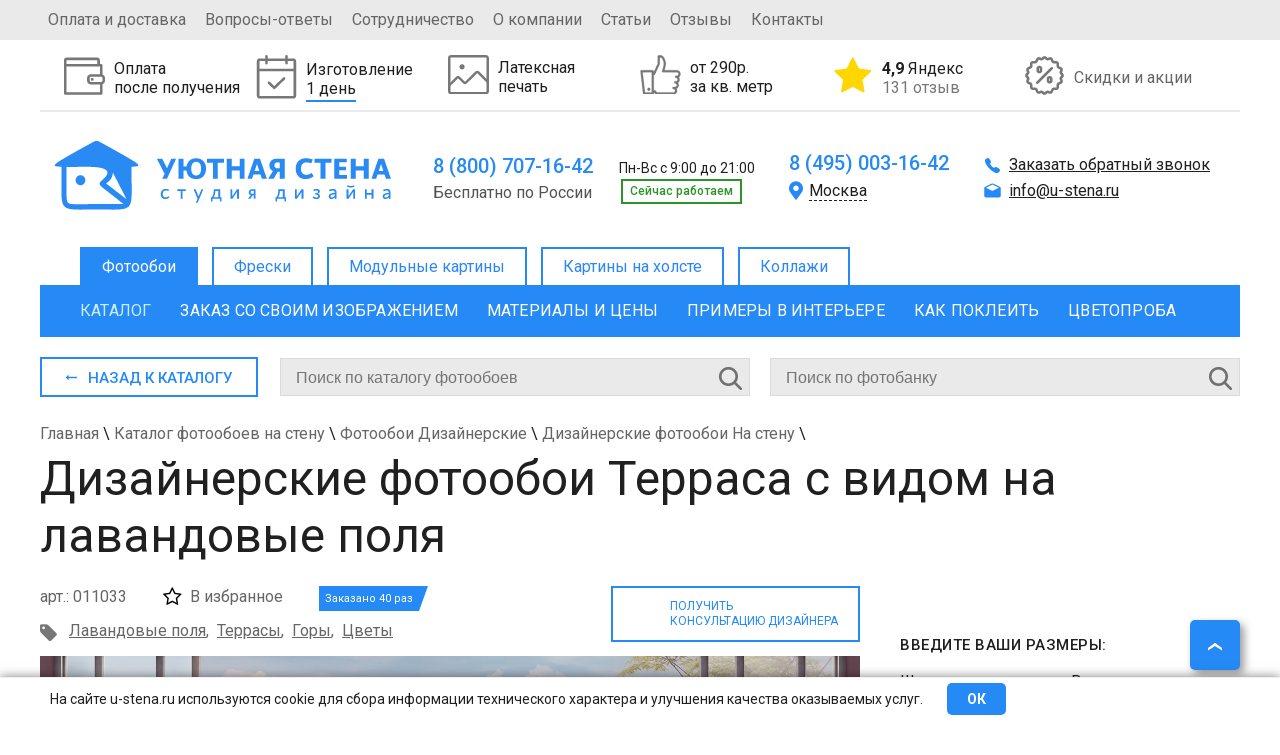

--- FILE ---
content_type: text/html; charset=UTF-8
request_url: https://u-stena.ru/katalog-fotooboev/dizaynerskie-na-stenu/terrasa-s-vidom-na-lavandovye-polya_011033/
body_size: 42739
content:
 
<!DOCTYPE html>
<html xmlns="http://www.w3.org/1999/xhtml" xml:lang="ru" lang="ru" >
<head>
<meta http-equiv="X-UA-Compatible" content="IE=edge" />
<meta name="theme-color" content="#268af6" />
<meta name="viewport" content="width=device-width, initial-scale=1.0" /><meta name="robots" content="index, follow" />
<meta http-equiv="Content-Type" content="text/html; charset=UTF-8" />
<meta name="description" content="Заказать Дизайнерские фотообои Терраса с видом на лавандовые поля на стену. Цена от 170 руб., изготовление от 1  дня, доставка по Москве и России, оплата при получении. Студия дизайна Уютная стена. " />
<link rel="canonical" href="https://u-stena.ru/katalog-fotooboev/dizaynerskie-na-stenu/terrasa-s-vidom-na-lavandovye-polya_011033/" />
<link href="/bitrix/cache/css/s1/u_stena/kernel_main/kernel_main.css?177008400216544" type="text/css"  rel="stylesheet" />
<link href="/bitrix/cache/css/s1/u_stena/template_e796ca65a2fc9da6a14e2568c706f9e5/template_e796ca65a2fc9da6a14e2568c706f9e5.css?1770084002325530" type="text/css"  data-template-style="true"  rel="stylesheet" />
<script type="text/javascript">if(!window.BX)window.BX={};if(!window.BX.message)window.BX.message=function(mess){if(typeof mess=='object') for(var i in mess) BX.message[i]=mess[i]; return true;};</script>
<script type="text/javascript">(window.BX||top.BX).message({'JS_CORE_LOADING':'Загрузка...','JS_CORE_NO_DATA':'- Нет данных -','JS_CORE_WINDOW_CLOSE':'Закрыть','JS_CORE_WINDOW_EXPAND':'Развернуть','JS_CORE_WINDOW_NARROW':'Свернуть в окно','JS_CORE_WINDOW_SAVE':'Сохранить','JS_CORE_WINDOW_CANCEL':'Отменить','JS_CORE_WINDOW_CONTINUE':'Продолжить','JS_CORE_H':'ч','JS_CORE_M':'м','JS_CORE_S':'с','JSADM_AI_HIDE_EXTRA':'Скрыть лишние','JSADM_AI_ALL_NOTIF':'Показать все','JSADM_AUTH_REQ':'Требуется авторизация!','JS_CORE_WINDOW_AUTH':'Войти','JS_CORE_IMAGE_FULL':'Полный размер'});</script>
<script type="text/javascript">(window.BX||top.BX).message({'LANGUAGE_ID':'ru','FORMAT_DATE':'DD.MM.YYYY','FORMAT_DATETIME':'DD.MM.YYYY HH:MI:SS','COOKIE_PREFIX':'BITRIX_SM','SERVER_TZ_OFFSET':'10800','SITE_ID':'s1','SITE_DIR':'/','USER_ID':'','SERVER_TIME':'1770135764','USER_TZ_OFFSET':'0','USER_TZ_AUTO':'Y','bitrix_sessid':'21f1567a59fdc7b574eab9f572550ec1'});</script>


<script type="text/javascript" src="/bitrix/cache/js/s1/u_stena/kernel_main/kernel_main.js?1770084002180341"></script>
<script type="text/javascript">BX.setJSList(['/bitrix/js/main/core/core.js','/bitrix/js/main/core/core_ajax.js','/bitrix/js/main/core/core_popup.js']); </script>
<script type="text/javascript">BX.setCSSList(['/bitrix/js/main/core/css/core.css','/bitrix/js/main/core/css/core_popup.css','/bitrix/templates/u_stena/stylesniris.css','/bitrix/templates/u_stena/styles_mobile.css','/bitrix/templates/u_stena/styles.css']); </script>


<script type="text/javascript">var _ba = _ba || []; _ba.push(["aid", "190a4aa40a9f0b98d73a8f5559962923"]); _ba.push(["host", "u-stena.ru"]); (function() {var ba = document.createElement("script"); ba.type = "text/javascript"; ba.async = true;ba.src = (document.location.protocol == "https:" ? "https://" : "http://") + "bitrix.info/ba.js";var s = document.getElementsByTagName("script")[0];s.parentNode.insertBefore(ba, s);})();</script>


<script src="/bitrix/templates/u_stena/js/jquery-1.7.min.js"></script>
<script src="https://securecardpayment.ru/payment/docsite/assets/js/ipay.js"></script>
<script src="/bitrix/templates/u_stena/js/main.js?t=1770135764"></script>
<link href="https://fonts.googleapis.com/css?family=Roboto:400,500,700" rel="stylesheet" />
	
	<link rel="stylesheet" type="text/css" href="/bitrix/templates/u_stena/js/fancybox/jquery.fancybox.css" media="screen" />
	<script src="/bitrix/templates/u_stena/js/fancybox/jquery.fancybox.pack.js"></script>
<script src="/bitrix/templates/u_stena/js/jquery.maskedinput-1.3.js"></script>

<link rel="icon" href="/favicon.ico" type="image/x-icon">
<link rel="icon" href="/favicon.svg" type="image/svg+xml">
<link rel="apple-touch-icon" href="/bitrix/templates/u_stena/apple.png">
<link rel="manifest" href="/bitrix/templates/u_stena/manifest.webmanifest">

<title>Дизайнерские фотообои &quot;Терраса с видом на лавандовые поля&quot; - Арт. 011033 | Купить в интернет-магазине Уютная стена</title>
<script type="text/javascript">
var geo_city = "";
var material_ad = false;
window.dataLayer = window.dataLayer || [];
$(document).ready(function(){
	jQuery('a.popup').fancybox({
		'padding': 10,
		'margin' : 0,
		'height' : '100',			
		'scrolling' : 'no',
		'titleShow': false,
		'type': 'ajax'
	});
	jQuery("a.popup_img").fancybox();
			jQuery(".bigimg_fb").fancybox({
				'hideOnOverlayClick':true,
				'hideOnContentClick':true,
				'type': 'image',
				'imageScale': false,
				'autoScale': false,
				'autoDimensions': false,
				'width' : '500'
			});
	})
</script>

<!-- разметка Open Graph -->
<meta property="og:title" content="Дизайнерские фотообои &quot;Терраса с видом на лавандовые поля&quot; - Арт. 011033 | Купить в интернет-магазине Уютная стена"/>
<meta property="og:description" content="Заказать Дизайнерские фотообои Терраса с видом на лавандовые поля на стену. Цена от 170 руб., изготовление от 1  дня, доставка по Москве и России, оплата при получении. Студия дизайна Уютная стена. "/>
<meta property="og:image" content="https://u-stena.ru/upload/iblock/2c5/2c56661a0d3ae467178a62094d65a168.webp"/>
<link rel="image_src" href="https://u-stena.ru/upload/iblock/2c5/2c56661a0d3ae467178a62094d65a168.webp"/>
<meta property="og:type" content="article"/>
<meta property="og:url" content= "https://u-stena.ru/katalog-fotooboev/dizaynerskie-na-stenu/terrasa-s-vidom-na-lavandovye-polya_011033/"/>
<!-- конец разметка Open Graph -->


</head>
<body>
<!-- Rating Mail.ru counter -->
<script type="text/javascript">
var _tmr = window._tmr || (window._tmr = []);
_tmr.push({id: "3159105", type: "pageView", start: (new Date()).getTime(), pid: "USER_ID"});
(function (d, w, id) {
  if (d.getElementById(id)) return;
  var ts = d.createElement("script"); ts.type = "text/javascript"; ts.async = true; ts.id = id;
  ts.src = "https://top-fwz1.mail.ru/js/code.js";
  var f = function () {var s = d.getElementsByTagName("script")[0]; s.parentNode.insertBefore(ts, s);};
  if (w.opera == "[object Opera]") { d.addEventListener("DOMContentLoaded", f, false); } else { f(); }
})(document, window, "topmailru-code");
</script><noscript><div>
<img src="https://top-fwz1.mail.ru/counter?id=3159105;js=na" style="border:0;position:absolute;left:-9999px;" alt="Top.Mail.Ru" />
</div></noscript>
<!-- //Rating Mail.ru counter -->

<!-- Warning cookie -->
	<div id="warning_cookie">
		<div class="wrap_cookie">
			<span>На сайте u-stena.ru используются cookie для сбора информации технического характера и улучшения качества оказываемых услуг.</span>
			<div class="w-button" onclick="jQuery('#warning_cookie').remove();">ОК</div>
		</div>
	</div>
	<!-- Warning cookie -->
	<div id="panel"></div>
     	<div class="top-wrapper">
		<div class="top">
			<div class="topleft">
			
<ul class="top-menu">

	
			<li><a href="/oplata-i-dostavka/">Оплата и доставка</a></li>
		
			<li><a href="/voprosy-otvety/">Вопросы-ответы</a></li>
		
			<li><a href="/sotrudnichestvo/">Сотрудничество</a></li>
		
			<li><a href="/o-kompanii/">О компании</a></li>
		
			<li><a href="/stati/">Статьи</a></li>
		
			<li><a href="/otzivi/">Отзывы</a></li>
		
			<li><a href="/kontakty/">Контакты</a></li>
		

</ul>
					</div>
			<div class="topright">
							</div>
		</div>	
	</div>	
	<div id="mobile-menu">
		<div id="mobile-menu-header">
			<div class="mobile-menu-burger"></div>
			<div class="mobile-menu-logotype"><a title="Уютная стена" href="/">Уютная стена</a></div>
			<div class="mobile-menu-buttons">
				<div class="mobile-menu-search"></div>
				<a class="mobile-menu-phone" href="tel:88007071642"></a>
			</div>
		</div>
		<div class="mobile-fixed-panel">
			<a href="/katalog-fotooboev/zakaz/" class="mobile-menu-custom-zakaz">
				<img src="/images/Export.svg" alt="">
				<div>Загрузить свое фото</div>
			</a>
			<div id="mobile-menu-search"></div>
		</div>
		<div id="left-mobile-menu-wrapper">
			<div id="left-mobile-menu-catalog-wrap" class="open">
				<span id="left-mobile-menu-wrcathdr" class="active"></span>
				<div id="left-mobile-menu-catalog">
				<span id="left-mobile-menu-cathdr">Категории</span>
				</div>
			</div>
		</div>
		
			
<ul id="leftbot-mobile-menu" class="top-menu">
					<li><a  id="otzivi" href="/otzivi/">Отзывы</a></li>
		
					<li><a href="/oplata-i-dostavka/" href="/oplata-i-dostavka/">Оплата и доставка</a></li>
		
					<li><a href="/voprosy-otvety/" href="/voprosy-otvety/">Вопрос-ответ</a></li>
		
					<li><a href="/sotrudnichestvo/" href="/sotrudnichestvo/">Сотрудничество</a></li>
		
					<li><a href="/o-kompanii/" href="/o-kompanii/">О компании</a></li>
		
					<li><a href="/stati/" href="/stati/">Статьи</a></li>
		
					<li><a href="/kontakty/" href="/kontakty/">Контакты</a></li>
		

</ul>
			
			
	</div>
	<div class="mobile_underheader">

	<div class="m_phone">
		<a href="tel:88007071642">
			8 (800) 707-16-42
		</a>
	</div>
	<a class="icon_block whatsapp"  title="Whatsapp" href="whatsapp://send?phone=79955099644">
		<svg xmlns="http://www.w3.org/2000/svg" xmlns:xlink="http://www.w3.org/1999/xlink" width="26" height="26" viewBox="0 0 26 26">
  <image id="Кнопка" width="26" height="26" xlink:href="[data-uri]"/>
</svg>
	</a>
		<a class="icon_block tg"  title="Telegram" href="https://t.me/+79955099644">
		<svg width="96" height="96" viewBox="0 0 96 96" fill="none" xmlns="http://www.w3.org/2000/svg">
<g clip-path="url(#clip0_1_2)">
<path d="M48.043 3.44749C59.9445 3.45032 71.1094 8.08148 79.5225 16.5002C87.9345 24.9181 92.5545 36.0906 92.5518 47.9905C92.5433 72.5316 72.5668 92.502 48.0293 92.5022H48.0117C40.0174 92.4993 32.1802 90.3542 25.3535 86.301L25.3516 86.2991L23.5957 85.259L22.3379 84.5129L20.9238 84.884L8.61133 88.1116L11.8633 76.2453L12.2705 74.759L11.4492 73.4553L10.3047 71.6379C5.98926 64.7731 3.64649 56.8781 3.50684 48.7414L3.5 47.9534C3.51152 23.4167 23.4866 3.44819 48.043 3.44749Z" stroke="#37AEE2" stroke-width="7"/>
<path d="M38.7151 73.9889C36.9124 73.9889 37.0763 73.3334 36.5846 71.6945L31.3403 54.4866L71.4921 30.8871" fill="#C8DAEA"/>
<path d="M38.715 73.9889C39.8622 73.9889 40.5178 73.3334 41.3372 72.6778L48.712 65.6308L39.5345 60.0587" fill="#A9C9DD"/>
<path d="M39.5344 60.0587L61.6589 76.2833C63.9533 77.7583 65.9199 76.9388 66.5755 73.9889L75.5891 31.7066C76.4086 28.1011 74.1142 26.4622 71.6559 27.6094L19.0488 47.9312C15.6072 49.2423 15.6072 51.3728 18.3932 52.1922L31.9957 56.4532L63.1339 36.6231C64.6088 35.8037 65.9199 36.1315 64.9366 37.2786" fill="#37AEE2"/>
</g>
<defs>
<clipPath id="clip0_1_2">
<rect width="96" height="96" fill="white"/>
</clipPath>
</defs>
</svg>
	</a>

</div>            		<div id="page-wrapper">
	<div id="header">
			<div id="top-bnr">
	<div id="product_1" class="product">
		<div class="product-image">
						<img alt="img" height="41px" src="/upload/iblock/c3c/c3cfde78d34a6e47db7883d06b49a43e.svg"/>
		</div> 
				<div class="product-desc">
			<p>Оплата <br>после получения</p>			
		</div>
		<div class="hid-description"><p>Возможность оплаты фотообоев при получении заказа гарантирует безопасность</p></div>	</div>
	<div id="product_2" class="product">
		<div class="product-image">
						<img alt="img" height="41px" src="/upload/iblock/926/9262304740fb8cfd505d1fe323863fe1.svg"/>
		</div> 
				<div class="product-desc">
			<p>Изготовление <br><span>1 день</span></p>			
		</div>
		<div class="hid-description"><p>Быстрое изготовление фотообоев за счет собственного производства</p></div>	</div>
	<div id="product_3" class="product">
		<div class="product-image">
						<img alt="img" height="41px" src="/upload/iblock/a81/a81191ed637f41f7d61322a2420e591d.svg"/>
		</div> 
				<div class="product-desc">
			<p>Латексная <br>печать</p>			
		</div>
		<div class="hid-description"><p>Латексная печать гарантирует самые яркие цвета, высокую четкость и экологическую безопасность</p>
</div>	</div>
	<div id="product_4" class="product">
		<div class="product-image">
						<img alt="img" height="41px" src="/upload/iblock/4e3/4e334ba74c23fe4ca6b06187cc96e393.svg"/>
		</div> 
				<div class="product-desc">
			<p>от 290р. <br>за кв. метр</p>			
		</div>
		<div class="hid-description"><p>Гарантия лучшей цены!
</p></div>	</div>
	<div id="product_107653" class="product">
		<div class="product-image">
						<img alt="img" height="41px" src="/upload/iblock/911/9111f537279ed6aeafffd94b3df15fd0.png"/>
		</div> 
				<div class="product-desc">
			<p><a href="https://yandex.ru/maps/org/uyutnaya_stena/127130341030/reviews/?ll=37.715556%2C55.735801&amp;z=13" target="_blank"><b>4,9</b> Яндекс<span>131 отзыв</span></a></p>			
		</div>
			</div>
	<div id="product_5" class="product">
		<div class="product-image">
						<img alt="img" height="41px" src="/upload/iblock/609/609b7a228951b5f97a0fd844858cd056.svg"/>
		</div> 
				<div class="product-desc">
			<p><a href="/akcii/">Скидки и акции</a></p>			
		</div>
			</div>
</div>
<div class="top-middle">
		<div class="logotype-block">
			<a href="/">
			<svg width="337" height="77">
				<image class="logotype" xlink:href="/logo.svg" src="/bitrix/templates/u_stena/images/logo2.png" width="337" height="77"/>
			</svg>
						</a>
		</div>
		<div class="cont-block one">
			<div class="cont-block-top">
				<a href="tel:88007071642" >8 (800) 707-16-42</a>&nbsp;
Пн-Вс с 9:00 до 21:00	
				<div class="work_block">
				<span class="phone_text">Бесплатно по России</span>				<div class="worktime"><span class="work">Cейчас работаем</span></div>
<script type="text/javascript">
if(Date.now()>0) {
	tmstmp = Math.round(Date.now()/1000);
	worktime = (tmstmp>1770098400 && tmstmp<1770141600);
	if(!worktime) {
		$(".worktime").css('display','none');
		//$(".worktime span").text("Cейчас не работаем");
		//$(".worktime span").removeClass("work");
	} else {
		$(".worktime").css('display','inherit');
		$(".worktime span").text("Cейчас работаем");
		$(".worktime span").addClass("work");
	}
} else {
	$(".worktime").remove();
}
</script>				</div>
			</div>
			
		</div>
		<div class="cont-block two">
			<div class="cont-block-top">
				

<a href="tel:84950031642" class="header-phone active roistat-phone">8 (495) 003-16-42</a>
<a href="tel:88126485190" class="header-phone">8 (812) 648-51-90</a>
<a href="tel:83433021438" class="header-phone">8 (343) 302-14-38</a>
<a href="tel:83833122410" class="header-phone">8 (383) 312-24-10</a>
<a href="tel:88312351570" class="header-phone">8 (831) 235-15-70</a>
<a href="tel:88612042441" class="header-phone">8 (861) 204-24-41</a>

<a href="tel:88007071642" class="header-phone">8 (800) 707-16-42</a>
<a href="tel:88007071642" class="header-phone">8 (800) 707-16-42</a>
<a href="tel:88007071642" class="header-phone">8 (800) 707-16-42</a>
<a href="tel:88007071642" class="header-phone">8 (800) 707-16-42</a>
<a href="tel:88007071642" class="header-phone">8 (800) 707-16-42</a>
<a href="tel:88007071642" class="header-phone">8 (800) 707-16-42</a>
<a href="tel:88007071642" class="header-phone">8 (800) 707-16-42</a>
<a href="tel:88007071642" class="header-phone">8 (800) 707-16-42</a>

<a href="tel:88005556462" class="header-phone">8 (800) 555-64-62</a>

<a href="tel:88007071642" class="header-phone">8 (800) 707-16-42</a>
<a href="tel:88007071642" class="header-phone">8 (800) 707-16-42</a>
<a href="tel:88007071642" class="header-phone">8 (800) 707-16-42</a>
<a href="tel:88007071642" class="header-phone">8 (800) 707-16-42</a>
<a href="tel:88007071642" class="header-phone">8 (800) 707-16-42</a>
<a href="tel:88007071642" class="header-phone">8 (800) 707-16-42</a>
<a href="tel:88007071642" class="header-phone">8 (800) 707-16-42</a>
<a href="tel:88007071642" class="header-phone">8 (800) 707-16-42</a>
<a href="tel:88007071642" class="header-phone">8 (800) 707-16-42</a>
<a href="tel:88007071642" class="header-phone">8 (800) 707-16-42</a>
<a href="tel:88007071642" class="header-phone">8 (800) 707-16-42</a>
<a href="tel:88007071642" class="header-phone">8 (800) 707-16-42</a>
<a href="tel:88007071642" class="header-phone">8 (800) 707-16-42</a>
<a href="tel:88007071642" class="header-phone">8 (800) 707-16-42</a>
<a href="tel:88007071642" class="header-phone">8 (800) 707-16-42</a>
<a href="tel:88007071642" class="header-phone">8 (800) 707-16-42</a>
<a href="tel:88007071642" class="header-phone">8 (800) 707-16-42</a>
<a href="tel:88007071642" class="header-phone">8 (800) 707-16-42</a>
<a href="tel:88007071642" class="header-phone">8 (800) 707-16-42</a>
<a href="tel:88007071642" class="header-phone">8 (800) 707-16-42</a>
<a href="tel:88007071642" class="header-phone">8 (800) 707-16-42</a>

<div class="town">
 <span class="active">Москва</span> <span class="close"></span>
	<div class="no_town" style="display:none;">
		<span>Москва</span>
		<span>Санкт-Петербург</span>
		<span>Екатеринбург</span>
		<span>Новосибирск</span>
		<span>Нижний Новгород</span>
		<span>Краснодар</span>
		
		<span>Казань</span>
		<span>Челябинск</span>
		<span>Пермь</span>
		<span>Сочи</span>
		<span>Самара</span>
		<span>Уфа</span>
		<span>Волгоград</span>
		<span>Ростов-на-Дону</span>
		
		<span>Омск</span>
		
		<span>Воронеж</span>
		<span>Красноярск</span>
		<span>Саратов</span>
		<span>Тюмень</span>
		<span>Тольятти</span>
		<span>Ижевск</span>
		<span>Барнаул</span>
		<span>Ульяновск</span>
		<span>Иркутск</span>
		<span>Хабаровск</span>
		<span>Ярославль</span>
		<span>Владивосток</span>
		<span>Томск</span>
		<span>Рязань</span>
		<span>Набережные Челны</span>
		<span>Пенза</span>
		<span>Тула</span>
		<span>Курск</span>
		<span>Иваново</span>
		<span>Липецк</span>
		<span>Калуга</span>
		
	</div>
</div>			</div>
		</div>
		<div class="cont-block three">
			<a class="popup" href="/ajax/ophone.php">Заказать обратный звонок</a>
			<div class="cont-block-top">
				<a href="mailto:info@u-stena.ru" class="header-mail active">info@u-stena.ru</a>
<a href="mailto:spb@u-stena.ru" class="header-mail">spb@u-stena.ru</a>
<a href="mailto:ekb@u-stena.ru" class="header-mail">ekb@u-stena.ru</a>
<a href="mailto:nsk@u-stena.ru" class="header-mail">nsk@u-stena.ru</a>
<a href="mailto:nnv@u-stena.ru" class="header-mail">nnv@u-stena.ru</a>
<a href="mailto:krd@u-stena.ru" class="header-mail">krd@u-stena.ru</a>
<a href="mailto:kzn@u-stena.ru" class="header-mail">kzn@u-stena.ru</a>
<a href="mailto:chlb@u-stena.ru" class="header-mail">chlb@u-stena.ru</a>
<a href="mailto:prm@u-stena.ru" class="header-mail">prm@u-stena.ru</a>
<a href="mailto:sochi@u-stena.ru" class="header-mail">sochi@u-stena.ru</a>
<a href="mailto:smr@u-stena.ru" class="header-mail">smr@u-stena.ru</a>
<a href="mailto:ufa@u-stena.ru" class="header-mail">ufa@u-stena.ru</a>
<a href="mailto:vgg@u-stena.ru" class="header-mail">vgg@u-stena.ru</a>
<a href="mailto:rnd@u-stena.ru" class="header-mail">rnd@u-stena.ru</a>
<a href="mailto:omsk@u-stena.ru" class="header-mail">omsk@u-stena.ru</a>
<a href="mailto:vrn@u-stena.ru" class="header-mail">vrn@u-stena.ru</a>
<a href="mailto:krsk@u-stena.ru" class="header-mail">krsk@u-stena.ru</a>
<a href="mailto:srt@u-stena.ru" class="header-mail">srt@u-stena.ru</a>
<a href="mailto:tmn@u-stena.ru" class="header-mail">tmn@u-stena.ru</a>
<a href="mailto:tlt@u-stena.ru" class="header-mail">tlt@u-stena.ru</a>
<a href="mailto:izh@u-stena.ru" class="header-mail">izh@u-stena.ru</a>
<a href="mailto:brn@u-stena.ru" class="header-mail">brn@u-stena.ru</a>
<a href="mailto:ulk@u-stena.ru" class="header-mail">ulk@u-stena.ru</a>
<a href="mailto:irk@u-stena.ru" class="header-mail">irk@u-stena.ru</a>
<a href="mailto:khbr@u-stena.ru" class="header-mail">khbr@u-stena.ru</a>
<a href="mailto:yar@u-stena.ru" class="header-mail">yar@u-stena.ru</a>
<a href="mailto:vlc@u-stena.ru" class="header-mail">vlc@u-stena.ru</a>
<a href="mailto:tomsk@u-stena.ru" class="header-mail">tomsk@u-stena.ru</a>
<a href="mailto:rzn@u-stena.ru" class="header-mail">rzn@u-stena.ru</a>
<a href="mailto:nabchelny@u-stena.ru" class="header-mail">nabchelny@u-stena.ru</a>
<a href="mailto:penza@u-stena.ru" class="header-mail">penza@u-stena.ru</a>
<a href="mailto:tula@u-stena.ru" class="header-mail">tula@u-stena.ru</a>
<a href="mailto:kursk@u-stena.ru" class="header-mail">kursk@u-stena.ru</a>
<a href="mailto:ivanovo@u-stena.ru" class="header-mail">ivanovo@u-stena.ru</a>
<a href="mailto:lipetsk@u-stena.ru" class="header-mail">lipetsk@u-stena.ru</a>
<a href="mailto:kaluga@u-stena.ru" class="header-mail">kaluga@u-stena.ru</a>	
			</div>
		</div>	
	</div>
	<div id="main-menu">
			
<ul class="main-menu">

			<li class="active"><a href="/">Фотообои</a></li>
		
		<li class="noactive"><a  href="/freski/" >Фрески</a></li>
		
		<li class="noactive"><a  href="/modulnie-kartini/" >Модульные картины</a></li>
		
		<li class="noactive"><a  href="/kartini-na-holste/" >Картины на холсте</a></li>
		
		<li class="noactive"><a  href="/collagi/" >Коллажи</a></li>
		

</ul>
	</div>
	<div id="category-menu">
		
<ul class="category-menu">

			<li><a href="/katalog-fotooboev/" class="selected">Каталог</a></li>
		
			<li><a href="/katalog-fotooboev/zakaz/">Заказ со своим изображением</a></li>
		
			<li><a href="/katalog-fotooboev/materiali-ceni/">Материалы и цены</a></li>
		
			<li><a href="/katalog-fotooboev/primeri-v-iterere/">Примеры в интерьере</a></li>
		
			<li><a href="/katalog-fotooboev/kak-pokleit/">Как поклеить</a></li>
		
			<li><a href="/katalog-fotooboev/cvetoproba/">Цветопроба</a></li>
		

</ul>
	</div>
		
		</div>
		
		<div id="content">
		





<div itemscope itemtype="http://schema.org/Product" id="product_page">
<meta itemprop="description" content="Заказать Дизайнерские фотообои Терраса с видом на лавандовые поля на стену. Цена от 170 руб., изготовление от 1  дня, доставка по Москве и России, оплата при получении. Студия дизайна Уютная стена. " />
<div id="adaptive-block" class="element-adaptive">
<div class="catalog-section-list">
		
	<ul>
			<li id="bx_1847241719_1"><span class="cat_li"><a href="/katalog-fotooboev/top-100/"><span>Топ 100</span></a></span></li>
			<li id="bx_1847241719_2920"><span class="cat_li"><a href="/katalog-fotooboev/novinki/"><span>Новинки</span></a></span></li>
			<li id="bx_1847241719_2861"><span class="cat_li"><a href="/katalog-fotooboev/trendy-goda/"><span>Тренды года</span></a></span>
		<ul>
				<li id="bx_1847241719_2862"><span class="cat_li"><a href="/katalog-fotooboev/alice/"><span>ALICE</span></a></span></li>
				<li id="bx_1847241719_2863"><span class="cat_li"><a href="/katalog-fotooboev/bloom/"><span>BLOOM</span></a></span></li>
				<li id="bx_1847241719_2864"><span class="cat_li"><a href="/katalog-fotooboev/flamingo1/"><span>FLAMINGO</span></a></span></li>
				<li id="bx_1847241719_2865"><span class="cat_li"><a href="/katalog-fotooboev/fluid/"><span>FLUID</span></a></span></li>
				<li id="bx_1847241719_2867"><span class="cat_li"><a href="/katalog-fotooboev/garden/"><span>GARDEN</span></a></span></li>
				<li id="bx_1847241719_2869"><span class="cat_li"><a href="/katalog-fotooboev/geometric/"><span>GEOMETRIC</span></a></span></li>
				<li id="bx_1847241719_2871"><span class="cat_li"><a href="/katalog-fotooboev/kids/"><span>KIDS</span></a></span></li>
				<li id="bx_1847241719_2874"><span class="cat_li"><a href="/katalog-fotooboev/leaf/"><span>LEAF</span></a></span></li>
				<li id="bx_1847241719_2873"><span class="cat_li"><a href="/katalog-fotooboev/magic-forest/"><span>MAGIC FOREST</span></a></span></li>
				<li id="bx_1847241719_2956"><span class="cat_li"><a href="/katalog-fotooboev/marble1/"><span>MARBLE</span></a></span></li>
				<li id="bx_1847241719_2875"><span class="cat_li"><a href="/katalog-fotooboev/medow/"><span>MEDOW</span></a></span></li>
				<li id="bx_1847241719_2879"><span class="cat_li"><a href="/katalog-fotooboev/mood/"><span>MOOD</span></a></span></li>
				<li id="bx_1847241719_2876"><span class="cat_li"><a href="/katalog-fotooboev/peony/"><span>PEONY</span></a></span></li>
				<li id="bx_1847241719_2866"><span class="cat_li"><a href="/katalog-fotooboev/safari1/"><span>SAFARI</span></a></span></li>
				<li id="bx_1847241719_2877"><span class="cat_li"><a href="/katalog-fotooboev/tropical/"><span>TROPICAL</span></a></span></li>
		</ul>
	<span class="s_trigger"></span>
	</li>
			<li id="bx_1847241719_2934"><span class="cat_li"><a href="/katalog-fotooboev/eksklyuziv/"><span>Эксклюзив</span></a></span>
		<ul>
				<li id="bx_1847241719_2940"><span class="cat_li"><a href="/katalog-fotooboev/abstract/"><span>ABSTRACT</span></a></span></li>
				<li id="bx_1847241719_2935"><span class="cat_li"><a href="/katalog-fotooboev/floral/"><span>FLORAL</span></a></span></li>
				<li id="bx_1847241719_2939"><span class="cat_li"><a href="/katalog-fotooboev/leaves/"><span>LEAVES</span></a></span></li>
				<li id="bx_1847241719_2936"><span class="cat_li"><a href="/katalog-fotooboev/line-art/"><span>LINE-ART</span></a></span></li>
				<li id="bx_1847241719_2942"><span class="cat_li"><a href="/katalog-fotooboev/mountine/"><span>MOUNTINE</span></a></span></li>
				<li id="bx_1847241719_2937"><span class="cat_li"><a href="/katalog-fotooboev/oriental/"><span>ORIENTAL</span></a></span></li>
				<li id="bx_1847241719_2943"><span class="cat_li"><a href="/katalog-fotooboev/stone/"><span>STONE</span></a></span></li>
				<li id="bx_1847241719_2938"><span class="cat_li"><a href="/katalog-fotooboev/watercolor/"><span>WATERCOLOR</span></a></span></li>
		</ul>
	<span class="s_trigger"></span>
	</li>
			<li id="bx_1847241719_61" class="active"><span class="cat_li"><a href="/katalog-fotooboev/dizaynerskie/"><span>Дизайнерские</span></a></span>
		<ul>
				<li id="bx_1847241719_62" class="active_section"><span class="cat_li"><a href="/katalog-fotooboev/dizaynerskie-na-stenu/"><span>На стену</span></a></span></li>
				<li id="bx_1847241719_63"><span class="cat_li"><a href="/katalog-fotooboev/dizaynerskie-na-potolok/"><span>На потолок</span></a></span></li>
				<li id="bx_1847241719_668"><span class="cat_li"><a href="/katalog-fotooboev/dizaynerskie-detskie/"><span>Детские</span></a></span></li>
				<li id="bx_1847241719_674"><span class="cat_li"><a href="/katalog-fotooboev/dizaynerskie-goroda/"><span>Города</span></a></span></li>
				<li id="bx_1847241719_681"><span class="cat_li"><a href="/katalog-fotooboev/dizaynerskie-zhivopis/"><span>Живопись</span></a></span></li>
				<li id="bx_1847241719_669"><span class="cat_li"><a href="/katalog-fotooboev/dizaynerskie-tsvety/"><span>Цветы</span></a></span></li>
				<li id="bx_1847241719_673"><span class="cat_li"><a href="/katalog-fotooboev/dizaynerskie-okna/"><span>Окна</span></a></span></li>
				<li id="bx_1847241719_670"><span class="cat_li"><a href="/katalog-fotooboev/dizaynerskie-angely/"><span>Ангелы</span></a></span></li>
				<li id="bx_1847241719_683"><span class="cat_li"><a href="/katalog-fotooboev/dizaynerskie-more/"><span>Море</span></a></span></li>
				<li id="bx_1847241719_682"><span class="cat_li"><a href="/katalog-fotooboev/dizaynerskie-peyzazhi/"><span>Пейзажи</span></a></span></li>
				<li id="bx_1847241719_680"><span class="cat_li"><a href="/katalog-fotooboev/dizaynerskie-arki/"><span>Арки</span></a></span></li>
				<li id="bx_1847241719_678"><span class="cat_li"><a href="/katalog-fotooboev/dizaynerskie-venetsiya/"><span>Венеция</span></a></span></li>
				<li id="bx_1847241719_675"><span class="cat_li"><a href="/katalog-fotooboev/dizaynerskie-balkony/"><span>Балконы</span></a></span></li>
				<li id="bx_1847241719_676"><span class="cat_li"><a href="/katalog-fotooboev/dizaynerskie-terrasy/"><span>Террасы</span></a></span></li>
				<li id="bx_1847241719_671"><span class="cat_li"><a href="/katalog-fotooboev/dizaynerskie-ulochki/"><span>Улочки</span></a></span></li>
				<li id="bx_1847241719_672"><span class="cat_li"><a href="/katalog-fotooboev/dizaynerskie-dvoriki/"><span>Дворики</span></a></span></li>
				<li id="bx_1847241719_677"><span class="cat_li"><a href="/katalog-fotooboev/dizaynerskie-nebo/"><span>Небо</span></a></span></li>
				<li id="bx_1847241719_684"><span class="cat_li"><a href="/katalog-fotooboev/dizaynerskie-zamki/"><span>Замки</span></a></span></li>
				<li id="bx_1847241719_679"><span class="cat_li"><a href="/katalog-fotooboev/dizaynerskie-zhivotnye/"><span>Животные</span></a></span></li>
				<li id="bx_1847241719_64"><span class="cat_li"><a href="/katalog-fotooboev/dizaynerskie-vintazh/"><span>Винтаж</span></a></span></li>
				<li id="bx_1847241719_2868"><span class="cat_li"><a href="/katalog-fotooboev/listya1/"><span>Листья</span></a></span></li>
		</ul>
	<span class="s_trigger"></span>
	</li>
			<li id="bx_1847241719_2"><span class="cat_li"><a href="/katalog-fotooboev/3d/"><span>3D</span></a></span>
		<ul>
				<li id="bx_1847241719_67"><span class="cat_li"><a href="/katalog-fotooboev/stereoskopicheskie/"><span>Стереоскопические</span></a></span></li>
				<li id="bx_1847241719_68"><span class="cat_li"><a href="/katalog-fotooboev/obyemnye/"><span>Объёмные</span></a></span></li>
				<li id="bx_1847241719_70"><span class="cat_li"><a href="/katalog-fotooboev/realistichnye/"><span>Реалистичные</span></a></span></li>
				<li id="bx_1847241719_71"><span class="cat_li"><a href="/katalog-fotooboev/shary/"><span>Шары</span></a></span></li>
				<li id="bx_1847241719_72"><span class="cat_li"><a href="/katalog-fotooboev/kuby/"><span>Кубы</span></a></span></li>
				<li id="bx_1847241719_74"><span class="cat_li"><a href="/katalog-fotooboev/tunnel/"><span>Туннели</span></a></span></li>
				<li id="bx_1847241719_66"><span class="cat_li"><a href="/katalog-fotooboev/3d-na-stenu/"><span>3д на стену</span></a></span></li>
				<li id="bx_1847241719_76"><span class="cat_li"><a href="/katalog-fotooboev/3d-na-potolok/"><span>3д на потолок</span></a></span></li>
				<li id="bx_1847241719_77"><span class="cat_li"><a href="/katalog-fotooboev/3d-dlya-kukhni/"><span>3д для кухни</span></a></span></li>
				<li id="bx_1847241719_78"><span class="cat_li"><a href="/katalog-fotooboev/3d-detskie/"><span>3д детские</span></a></span></li>
				<li id="bx_1847241719_79"><span class="cat_li"><a href="/katalog-fotooboev/3d-v-spalnyu/"><span>3д в спальню</span></a></span></li>
				<li id="bx_1847241719_80"><span class="cat_li"><a href="/katalog-fotooboev/3d-dlya-zala/"><span>3д для зала</span></a></span></li>
				<li id="bx_1847241719_82"><span class="cat_li"><a href="/katalog-fotooboev/3d-abstraktsii/"><span>3д абстракции</span></a></span></li>
				<li id="bx_1847241719_65"><span class="cat_li"><a href="/katalog-fotooboev/3d-tekstury/"><span>3д текстуры</span></a></span></li>
				<li id="bx_1847241719_524"><span class="cat_li"><a href="/katalog-fotooboev/3d-volny/"><span>3д волны</span></a></span></li>
				<li id="bx_1847241719_1243"><span class="cat_li"><a href="/katalog-fotooboev/3d-goroda/"><span>3д города</span></a></span></li>
				<li id="bx_1847241719_2813"><span class="cat_li"><a href="/katalog-fotooboev/3d-kaminy/"><span>3д камины</span></a></span></li>
				<li id="bx_1847241719_2814"><span class="cat_li"><a href="/katalog-fotooboev/3d-lilii/"><span>3д лилии</span></a></span></li>
				<li id="bx_1847241719_2815"><span class="cat_li"><a href="/katalog-fotooboev/3d-oduvanchiki/"><span>3д одуванчики</span></a></span></li>
				<li id="bx_1847241719_755"><span class="cat_li"><a href="/katalog-fotooboev/3d-rozy/"><span>3д розы</span></a></span></li>
				<li id="bx_1847241719_700"><span class="cat_li"><a href="/katalog-fotooboev/3d-tsvety/"><span>3д цветы</span></a></span></li>
				<li id="bx_1847241719_2946"><span class="cat_li"><a href="/katalog-fotooboev/soty/"><span>Соты</span></a></span></li>
		</ul>
	<span class="s_trigger"></span>
	</li>
			<li id="bx_1847241719_30"><span class="cat_li"><a href="/katalog-fotooboev/detskie/"><span>Детские</span></a></span>
		<ul>
				<li id="bx_1847241719_305"><span class="cat_li"><a href="/katalog-fotooboev/dlya-detey/"><span>Для детей</span></a></span></li>
				<li id="bx_1847241719_306"><span class="cat_li"><a href="/katalog-fotooboev/dlya-podrostkov/"><span>Для подростков</span></a></span></li>
				<li id="bx_1847241719_308"><span class="cat_li"><a href="/katalog-fotooboev/dlya-devochek-podrostkov/"><span>Для девочек подростков</span></a></span></li>
				<li id="bx_1847241719_307"><span class="cat_li"><a href="/katalog-fotooboev/dlya-malchikov-podrostkov/"><span>Для мальчиков подростков</span></a></span></li>
				<li id="bx_1847241719_535"><span class="cat_li"><a href="/katalog-fotooboev/dlya-devochek/"><span>Для девочек</span></a></span></li>
				<li id="bx_1847241719_486"><span class="cat_li"><a href="/katalog-fotooboev/dlya-malchikov/"><span>Для мальчиков</span></a></span></li>
				<li id="bx_1847241719_309"><span class="cat_li"><a href="/katalog-fotooboev/tachki/"><span>Тачки</span></a></span></li>
				<li id="bx_1847241719_310"><span class="cat_li"><a href="/katalog-fotooboev/disney/"><span>Дисней</span></a></span></li>
				<li id="bx_1847241719_311"><span class="cat_li"><a href="/katalog-fotooboev/skazochnye/"><span>Сказочные</span></a></span></li>
				<li id="bx_1847241719_312"><span class="cat_li"><a href="/katalog-fotooboev/printsessy/"><span>Принцессы</span></a></span></li>
				<li id="bx_1847241719_313"><span class="cat_li"><a href="/katalog-fotooboev/chelovek-pauk/"><span>Человек-Паук</span></a></span></li>
				<li id="bx_1847241719_314"><span class="cat_li"><a href="/katalog-fotooboev/fei/"><span>Феи</span></a></span></li>
				<li id="bx_1847241719_315"><span class="cat_li"><a href="/katalog-fotooboev/transformery/"><span>Трансформеры</span></a></span></li>
				<li id="bx_1847241719_3"><span class="cat_li"><a href="/katalog-fotooboev/anime/"><span>Аниме</span></a></span></li>
				<li id="bx_1847241719_646"><span class="cat_li"><a href="/katalog-fotooboev/fentezi/"><span>Фэнтези</span></a></span></li>
				<li id="bx_1847241719_317"><span class="cat_li"><a href="/katalog-fotooboev/igry/"><span>Игры</span></a></span></li>
				<li id="bx_1847241719_318"><span class="cat_li"><a href="/katalog-fotooboev/piraty/"><span>Пираты</span></a></span></li>
				<li id="bx_1847241719_319"><span class="cat_li"><a href="/katalog-fotooboev/vinni-pukh/"><span>Винни-Пух</span></a></span></li>
				<li id="bx_1847241719_320"><span class="cat_li"><a href="/katalog-fotooboev/detskie-karty/"><span>Детские карты</span></a></span></li>
				<li id="bx_1847241719_321"><span class="cat_li"><a href="/katalog-fotooboev/makvin/"><span>Маквин</span></a></span></li>
				<li id="bx_1847241719_322"><span class="cat_li"><a href="/katalog-fotooboev/multfilmy/"><span>Мультфильмы</span></a></span></li>
				<li id="bx_1847241719_324"><span class="cat_li"><a href="/katalog-fotooboev/filmy/"><span>Фильмы</span></a></span></li>
				<li id="bx_1847241719_325"><span class="cat_li"><a href="/katalog-fotooboev/mishki/"><span>Мишки</span></a></span></li>
				<li id="bx_1847241719_327"><span class="cat_li"><a href="/katalog-fotooboev/vinks/"><span>Винкс</span></a></span></li>
				<li id="bx_1847241719_329"><span class="cat_li"><a href="/katalog-fotooboev/edinorogi/"><span>Единороги</span></a></span></li>
				<li id="bx_1847241719_330"><span class="cat_li"><a href="/katalog-fotooboev/marvel/"><span>Марвел</span></a></span></li>
				<li id="bx_1847241719_331"><span class="cat_li"><a href="/katalog-fotooboev/mashinki/"><span>Машинки</span></a></span></li>
				<li id="bx_1847241719_332"><span class="cat_li"><a href="/katalog-fotooboev/mikki/"><span>Микки</span></a></span></li>
				<li id="bx_1847241719_333"><span class="cat_li"><a href="/katalog-fotooboev/minony/"><span>Миньоны</span></a></span></li>
				<li id="bx_1847241719_335"><span class="cat_li"><a href="/katalog-fotooboev/madagaskar/"><span>Мадагаскар</span></a></span></li>
				<li id="bx_1847241719_337"><span class="cat_li"><a href="/katalog-fotooboev/mstiteli/"><span>Мстители</span></a></span></li>
				<li id="bx_1847241719_338"><span class="cat_li"><a href="/katalog-fotooboev/poni/"><span>Пони</span></a></span></li>
				<li id="bx_1847241719_340"><span class="cat_li"><a href="/katalog-fotooboev/rusalochka/"><span>Русалочка</span></a></span></li>
				<li id="bx_1847241719_647"><span class="cat_li"><a href="/katalog-fotooboev/korol-lev/"><span>Король Лев</span></a></span></li>
				<li id="bx_1847241719_648"><span class="cat_li"><a href="/katalog-fotooboev/lego/"><span>Лего</span></a></span></li>
				<li id="bx_1847241719_649"><span class="cat_li"><a href="/katalog-fotooboev/maynkraft/"><span>Майнкрафт</span></a></span></li>
				<li id="bx_1847241719_652"><span class="cat_li"><a href="/katalog-fotooboev/kholodnoe-serdtse/"><span>Холодное сердце</span></a></span></li>
				<li id="bx_1847241719_690"><span class="cat_li"><a href="/katalog-fotooboev/cherepashki-nindzya/"><span>Черепашки ниндзя</span></a></span></li>
				<li id="bx_1847241719_653"><span class="cat_li"><a href="/katalog-fotooboev/alisa-v-strane-chudes/"><span>Алиса в Стране чудес</span></a></span></li>
				<li id="bx_1847241719_1293"><span class="cat_li"><a href="/katalog-fotooboev/world-of-tanks/"><span>World of tanks</span></a></span></li>
				<li id="bx_1847241719_1327"><span class="cat_li"><a href="/katalog-fotooboev/assasin/"><span>Ассасин</span></a></span></li>
				<li id="bx_1847241719_1292"><span class="cat_li"><a href="/katalog-fotooboev/belosnezhka/"><span>Белоснежка</span></a></span></li>
				<li id="bx_1847241719_1296"><span class="cat_li"><a href="/katalog-fotooboev/bembi/"><span>Бэмби</span></a></span></li>
				<li id="bx_1847241719_1328"><span class="cat_li"><a href="/katalog-fotooboev/betmen/"><span>Бэтмен</span></a></span></li>
				<li id="bx_1847241719_1298"><span class="cat_li"><a href="/katalog-fotooboev/v-morskom-stile/"><span>В морском стиле</span></a></span></li>
				<li id="bx_1847241719_1299"><span class="cat_li"><a href="/katalog-fotooboev/v-skandinavskom-stile/"><span>В скандинавском стиле</span></a></span></li>
				<li id="bx_1847241719_1471"><span class="cat_li"><a href="/katalog-fotooboev/vedmak/"><span>Ведьмак</span></a></span></li>
				<li id="bx_1847241719_1467"><span class="cat_li"><a href="/katalog-fotooboev/vlastelin-kolets/"><span>Властелин колец</span></a></span></li>
				<li id="bx_1847241719_1281"><span class="cat_li"><a href="/katalog-fotooboev/garri-potter/"><span>Гарри Поттер</span></a></span></li>
				<li id="bx_1847241719_2858"><span class="cat_li"><a href="/katalog-fotooboev/genshin-impakt/"><span>Геншин Импакт</span></a></span></li>
				<li id="bx_1847241719_1291"><span class="cat_li"><a href="/katalog-fotooboev/graviti-folz/"><span>Гравити фолз</span></a></span></li>
				<li id="bx_1847241719_1290"><span class="cat_li"><a href="/katalog-fotooboev/dzhek-vorobey/"><span>Джек Воробей</span></a></span></li>
				<li id="bx_1847241719_1329"><span class="cat_li"><a href="/katalog-fotooboev/dzhoker/"><span>Джокер</span></a></span></li>
				<li id="bx_1847241719_1294"><span class="cat_li"><a href="/katalog-fotooboev/dota/"><span>Дота</span></a></span></li>
				<li id="bx_1847241719_1342"><span class="cat_li"><a href="/katalog-fotooboev/drakon1/"><span>Дракон</span></a></span></li>
				<li id="bx_1847241719_1330"><span class="cat_li"><a href="/katalog-fotooboev/zheleznyy-chelovek/"><span>Железный человек</span></a></span></li>
				<li id="bx_1847241719_1289"><span class="cat_li"><a href="/katalog-fotooboev/zvezdnye-voyny/"><span>Звездные войны</span></a></span></li>
				<li id="bx_1847241719_1288"><span class="cat_li"><a href="/katalog-fotooboev/zolushka/"><span>Золушка</span></a></span></li>
				<li id="bx_1847241719_1422"><span class="cat_li"><a href="/katalog-fotooboev/igra-prestolov/"><span>Игра престолов</span></a></span></li>
				<li id="bx_1847241719_1286"><span class="cat_li"><a href="/katalog-fotooboev/lednikovyy-period/"><span>Ледниковый период</span></a></span></li>
				<li id="bx_1847241719_3539"><span class="cat_li"><a href="/katalog-fotooboev/liga-legend/"><span>Лига Легенд</span></a></span></li>
				<li id="bx_1847241719_1295"><span class="cat_li"><a href="/katalog-fotooboev/monster-khay/"><span>Монстер Хай</span></a></span></li>
				<li id="bx_1847241719_2841"><span class="cat_li"><a href="/katalog-fotooboev/naruto/"><span>Наруто</span></a></span></li>
				<li id="bx_1847241719_1335"><span class="cat_li"><a href="/katalog-fotooboev/rik-i-morti/"><span>Рик и Морти</span></a></span></li>
				<li id="bx_1847241719_1297"><span class="cat_li"><a href="/katalog-fotooboev/s-dorozhnym-dvizheniem/"><span>С дорожным движением</span></a></span></li>
				<li id="bx_1847241719_1665"><span class="cat_li"><a href="/katalog-fotooboev/skazki/"><span>Сказки</span></a></span></li>
				<li id="bx_1847241719_1420"><span class="cat_li"><a href="/katalog-fotooboev/supergeroi/"><span>Супергерои</span></a></span></li>
				<li id="bx_1847241719_1469"><span class="cat_li"><a href="/katalog-fotooboev/khishchnik/"><span>Хищник</span></a></span></li>
				<li id="bx_1847241719_1282"><span class="cat_li"><a href="/katalog-fotooboev/khogvarts/"><span>Хогвартс</span></a></span></li>
		</ul>
	<span class="s_trigger"></span>
	</li>
			<li id="bx_1847241719_5"><span class="cat_li"><a href="/katalog-fotooboev/goroda-i-strany/"><span>Города и страны</span></a></span>
		<ul>
				<li id="bx_1847241719_525"><span class="cat_li"><a href="/katalog-fotooboev/nochnye-goroda/"><span>Ночные города</span></a></span></li>
				<li id="bx_1847241719_26"><span class="cat_li"><a href="/katalog-fotooboev/parizh/"><span>Париж</span></a></span></li>
				<li id="bx_1847241719_7"><span class="cat_li"><a href="/katalog-fotooboev/london/"><span>Лондон</span></a></span></li>
				<li id="bx_1847241719_25"><span class="cat_li"><a href="/katalog-fotooboev/nyu-york/"><span>Нью-Йорк</span></a></span></li>
				<li id="bx_1847241719_148"><span class="cat_li"><a href="/katalog-fotooboev/venetsiya/"><span>Венеция</span></a></span></li>
				<li id="bx_1847241719_149"><span class="cat_li"><a href="/katalog-fotooboev/praga/"><span>Прага</span></a></span></li>
				<li id="bx_1847241719_150"><span class="cat_li"><a href="/katalog-fotooboev/mankhetten/"><span>Манхэттен</span></a></span></li>
				<li id="bx_1847241719_151"><span class="cat_li"><a href="/katalog-fotooboev/milan/"><span>Милан</span></a></span></li>
				<li id="bx_1847241719_152"><span class="cat_li"><a href="/katalog-fotooboev/barselona/"><span>Барселона</span></a></span></li>
				<li id="bx_1847241719_153"><span class="cat_li"><a href="/katalog-fotooboev/dubay/"><span>Дубай</span></a></span></li>
				<li id="bx_1847241719_154"><span class="cat_li"><a href="/katalog-fotooboev/rim/"><span>Рим</span></a></span></li>
				<li id="bx_1847241719_158"><span class="cat_li"><a href="/katalog-fotooboev/amsterdam/"><span>Амстердам</span></a></span></li>
				<li id="bx_1847241719_6"><span class="cat_li"><a href="/katalog-fotooboev/moskva/"><span>Москва</span></a></span></li>
				<li id="bx_1847241719_542"><span class="cat_li"><a href="/katalog-fotooboev/sankt-peterburg/"><span>Санкт-Петербург</span></a></span></li>
				<li id="bx_1847241719_173"><span class="cat_li"><a href="/katalog-fotooboev/megapolisy/"><span>Мегаполисы</span></a></span></li>
				<li id="bx_1847241719_159"><span class="cat_li"><a href="/katalog-fotooboev/starye-goroda/"><span>Старые города</span></a></span></li>
				<li id="bx_1847241719_160"><span class="cat_li"><a href="/katalog-fotooboev/chyernye-goroda/"><span>Черные города</span></a></span></li>
				<li id="bx_1847241719_174"><span class="cat_li"><a href="/katalog-fotooboev/neboskreby/"><span>Небоскребы</span></a></span></li>
				<li id="bx_1847241719_162"><span class="cat_li"><a href="/katalog-fotooboev/rossiya/"><span>Россия</span></a></span></li>
				<li id="bx_1847241719_163"><span class="cat_li"><a href="/katalog-fotooboev/italiya/"><span>Италия</span></a></span></li>
				<li id="bx_1847241719_164"><span class="cat_li"><a href="/katalog-fotooboev/gretsiya/"><span>Греция</span></a></span></li>
				<li id="bx_1847241719_155"><span class="cat_li"><a href="/katalog-fotooboev/santorini/"><span>Санторини</span></a></span></li>
				<li id="bx_1847241719_156"><span class="cat_li"><a href="/katalog-fotooboev/tokio/"><span>Токио</span></a></span></li>
				<li id="bx_1847241719_165"><span class="cat_li"><a href="/katalog-fotooboev/kitay/"><span>Китай</span></a></span></li>
				<li id="bx_1847241719_166"><span class="cat_li"><a href="/katalog-fotooboev/yaponiya/"><span>Япония</span></a></span></li>
				<li id="bx_1847241719_167"><span class="cat_li"><a href="/katalog-fotooboev/angliya/"><span>Англия</span></a></span></li>
				<li id="bx_1847241719_168"><span class="cat_li"><a href="/katalog-fotooboev/ispaniya/"><span>Испания</span></a></span></li>
				<li id="bx_1847241719_169"><span class="cat_li"><a href="/katalog-fotooboev/frantsiya/"><span>Франция</span></a></span></li>
				<li id="bx_1847241719_170"><span class="cat_li"><a href="/katalog-fotooboev/kuba/"><span>Куба</span></a></span></li>
				<li id="bx_1847241719_172"><span class="cat_li"><a href="/katalog-fotooboev/evropa/"><span>Европа</span></a></span></li>
				<li id="bx_1847241719_1404"><span class="cat_li"><a href="/katalog-fotooboev/afrika/"><span>Африка</span></a></span></li>
				<li id="bx_1847241719_1429"><span class="cat_li"><a href="/katalog-fotooboev/vidy-kryma/"><span>Виды Крыма</span></a></span></li>
				<li id="bx_1847241719_1447"><span class="cat_li"><a href="/katalog-fotooboev/germaniya/"><span>Германия</span></a></span></li>
				<li id="bx_1847241719_1412"><span class="cat_li"><a href="/katalog-fotooboev/egipet/"><span>Египет</span></a></span></li>
				<li id="bx_1847241719_1254"><span class="cat_li"><a href="/katalog-fotooboev/chikago/"><span>Чикаго</span></a></span></li>
		</ul>
	<span class="s_trigger"></span>
	</li>
			<li id="bx_1847241719_54"><span class="cat_li"><a href="/katalog-fotooboev/tsvety/"><span>Цветы и растения</span></a></span>
		<ul>
				<li id="bx_1847241719_266"><span class="cat_li"><a href="/katalog-fotooboev/rozy/"><span>Розы</span></a></span></li>
				<li id="bx_1847241719_267"><span class="cat_li"><a href="/katalog-fotooboev/tyulpany/"><span>Тюльпаны</span></a></span></li>
				<li id="bx_1847241719_268"><span class="cat_li"><a href="/katalog-fotooboev/orkhidei/"><span>Орхидеи</span></a></span></li>
				<li id="bx_1847241719_269"><span class="cat_li"><a href="/katalog-fotooboev/sakura/"><span>Сакура</span></a></span></li>
				<li id="bx_1847241719_270"><span class="cat_li"><a href="/katalog-fotooboev/piony/"><span>Пионы</span></a></span></li>
				<li id="bx_1847241719_271"><span class="cat_li"><a href="/katalog-fotooboev/belye-rozy/"><span>Белые розы</span></a></span></li>
				<li id="bx_1847241719_272"><span class="cat_li"><a href="/katalog-fotooboev/oduvanchiki/"><span>Одуванчики</span></a></span></li>
				<li id="bx_1847241719_273"><span class="cat_li"><a href="/katalog-fotooboev/romashki/"><span>Ромашки</span></a></span></li>
				<li id="bx_1847241719_274"><span class="cat_li"><a href="/katalog-fotooboev/listya/"><span>Листья</span></a></span></li>
				<li id="bx_1847241719_275"><span class="cat_li"><a href="/katalog-fotooboev/maki/"><span>Маки</span></a></span></li>
				<li id="bx_1847241719_276"><span class="cat_li"><a href="/katalog-fotooboev/bambuk/"><span>Бамбук</span></a></span></li>
				<li id="bx_1847241719_277"><span class="cat_li"><a href="/katalog-fotooboev/siren/"><span>Сирень</span></a></span></li>
				<li id="bx_1847241719_278"><span class="cat_li"><a href="/katalog-fotooboev/lilii/"><span>Лилии</span></a></span></li>
				<li id="bx_1847241719_279"><span class="cat_li"><a href="/katalog-fotooboev/belye-tyulpany/"><span>Белые тюльпаны</span></a></span></li>
				<li id="bx_1847241719_280"><span class="cat_li"><a href="/katalog-fotooboev/vetki/"><span>Ветки</span></a></span></li>
				<li id="bx_1847241719_281"><span class="cat_li"><a href="/katalog-fotooboev/trava/"><span>Трава</span></a></span></li>
				<li id="bx_1847241719_282"><span class="cat_li"><a href="/katalog-fotooboev/podsolnukhi/"><span>Подсолнухи</span></a></span></li>
				<li id="bx_1847241719_283"><span class="cat_li"><a href="/katalog-fotooboev/bukety/"><span>Букеты</span></a></span></li>
				<li id="bx_1847241719_284"><span class="cat_li"><a href="/katalog-fotooboev/podsnezhniki/"><span>Подснежники</span></a></span></li>
				<li id="bx_1847241719_285"><span class="cat_li"><a href="/katalog-fotooboev/irisy/"><span>Ирисы</span></a></span></li>
				<li id="bx_1847241719_286"><span class="cat_li"><a href="/katalog-fotooboev/lavanda/"><span>Лаванда</span></a></span></li>
				<li id="bx_1847241719_287"><span class="cat_li"><a href="/katalog-fotooboev/landyshi/"><span>Ландыши</span></a></span></li>
				<li id="bx_1847241719_288"><span class="cat_li"><a href="/katalog-fotooboev/gortenzii/"><span>Гортензии</span></a></span></li>
				<li id="bx_1847241719_289"><span class="cat_li"><a href="/katalog-fotooboev/krasnye-rozy/"><span>Красные розы</span></a></span></li>
				<li id="bx_1847241719_290"><span class="cat_li"><a href="/katalog-fotooboev/tsvety-krupno/"><span>Цветы крупно</span></a></span></li>
				<li id="bx_1847241719_291"><span class="cat_li"><a href="/katalog-fotooboev/magnolii/"><span>Магнолии</span></a></span></li>
				<li id="bx_1847241719_292"><span class="cat_li"><a href="/katalog-fotooboev/polevye-tsvety/"><span>Полевые цветы</span></a></span></li>
				<li id="bx_1847241719_293"><span class="cat_li"><a href="/katalog-fotooboev/gerbery/"><span>Герберы</span></a></span></li>
				<li id="bx_1847241719_294"><span class="cat_li"><a href="/katalog-fotooboev/krokusy/"><span>Крокусы</span></a></span></li>
				<li id="bx_1847241719_296"><span class="cat_li"><a href="/katalog-fotooboev/lotosy/"><span>Лотосы</span></a></span></li>
				<li id="bx_1847241719_1360"><span class="cat_li"><a href="/katalog-fotooboev/kally/"><span>Каллы</span></a></span></li>
				<li id="bx_1847241719_2849"><span class="cat_li"><a href="/katalog-fotooboev/listya-palmy/"><span>Листья пальмы</span></a></span></li>
				<li id="bx_1847241719_2958"><span class="cat_li"><a href="/katalog-fotooboev/paporotnik1/"><span>Папоротник</span></a></span></li>
				<li id="bx_1847241719_1375"><span class="cat_li"><a href="/katalog-fotooboev/tsvety-v-vaze/"><span>Цветы в вазе</span></a></span></li>
				<li id="bx_1847241719_1365"><span class="cat_li"><a href="/katalog-fotooboev/yablonevyy-tsvet/"><span>Яблоневый цвет</span></a></span></li>
		</ul>
	<span class="s_trigger"></span>
	</li>
			<li id="bx_1847241719_12"><span class="cat_li"><a href="/katalog-fotooboev/priroda/"><span>Природа</span></a></span>
		<ul>
				<li id="bx_1847241719_233"><span class="cat_li"><a href="/katalog-fotooboev/lesa/"><span>Леса</span></a></span></li>
				<li id="bx_1847241719_234"><span class="cat_li"><a href="/katalog-fotooboev/derevya/"><span>Деревья</span></a></span></li>
				<li id="bx_1847241719_235"><span class="cat_li"><a href="/katalog-fotooboev/kamni/"><span>Камни</span></a></span></li>
				<li id="bx_1847241719_27"><span class="cat_li"><a href="/katalog-fotooboev/vodopady/"><span>Водопады</span></a></span></li>
				<li id="bx_1847241719_434"><span class="cat_li"><a href="/katalog-fotooboev/peyzazhi/"><span>Пейзажи</span></a></span></li>
				<li id="bx_1847241719_236"><span class="cat_li"><a href="/katalog-fotooboev/nebo/"><span>Небо</span></a></span></li>
				<li id="bx_1847241719_28"><span class="cat_li"><a href="/katalog-fotooboev/gory/"><span>Горы</span></a></span></li>
				<li id="bx_1847241719_237"><span class="cat_li"><a href="/katalog-fotooboev/provans/"><span>Прованс</span></a></span></li>
				<li id="bx_1847241719_38"><span class="cat_li"><a href="/katalog-fotooboev/zakaty/"><span>Закаты</span></a></span></li>
				<li id="bx_1847241719_238"><span class="cat_li"><a href="/katalog-fotooboev/polya/"><span>Поля</span></a></span></li>
				<li id="bx_1847241719_240"><span class="cat_li"><a href="/katalog-fotooboev/ozera/"><span>Озера</span></a></span></li>
				<li id="bx_1847241719_241"><span class="cat_li"><a href="/katalog-fotooboev/osen/"><span>Осень</span></a></span></li>
				<li id="bx_1847241719_659"><span class="cat_li"><a href="/katalog-fotooboev/vesna/"><span>Весна</span></a></span></li>
				<li id="bx_1847241719_242"><span class="cat_li"><a href="/katalog-fotooboev/oblaka/"><span>Облака</span></a></span></li>
				<li id="bx_1847241719_243"><span class="cat_li"><a href="/katalog-fotooboev/berezy/"><span>Березы</span></a></span></li>
				<li id="bx_1847241719_245"><span class="cat_li"><a href="/katalog-fotooboev/leto/"><span>Лето</span></a></span></li>
				<li id="bx_1847241719_246"><span class="cat_li"><a href="/katalog-fotooboev/reki/"><span>Реки</span></a></span></li>
				<li id="bx_1847241719_248"><span class="cat_li"><a href="/katalog-fotooboev/zima/"><span>Зима</span></a></span></li>
				<li id="bx_1847241719_249"><span class="cat_li"><a href="/katalog-fotooboev/dzhungli/"><span>Джунгли</span></a></span></li>
				<li id="bx_1847241719_251"><span class="cat_li"><a href="/katalog-fotooboev/bambukovye-lesa/"><span>Бамбуковые леса</span></a></span></li>
				<li id="bx_1847241719_253"><span class="cat_li"><a href="/katalog-fotooboev/luga/"><span>Луга</span></a></span></li>
				<li id="bx_1847241719_256"><span class="cat_li"><a href="/katalog-fotooboev/skaly/"><span>Скалы</span></a></span></li>
				<li id="bx_1847241719_257"><span class="cat_li"><a href="/katalog-fotooboev/pustyni/"><span>Пустыни</span></a></span></li>
				<li id="bx_1847241719_258"><span class="cat_li"><a href="/katalog-fotooboev/prostory/"><span>Просторы</span></a></span></li>
				<li id="bx_1847241719_259"><span class="cat_li"><a href="/katalog-fotooboev/kholmy/"><span>Холмы</span></a></span></li>
				<li id="bx_1847241719_260"><span class="cat_li"><a href="/katalog-fotooboev/peshchery/"><span>Пещеры</span></a></span></li>
				<li id="bx_1847241719_628"><span class="cat_li"><a href="/katalog-fotooboev/berezovye-roshchi/"><span>Березовые рощи</span></a></span></li>
				<li id="bx_1847241719_1399"><span class="cat_li"><a href="/katalog-fotooboev/voskhod/"><span>Восход</span></a></span></li>
				<li id="bx_1847241719_2948"><span class="cat_li"><a href="/katalog-fotooboev/gory-v-tumane/"><span>Горы в тумане</span></a></span></li>
				<li id="bx_1847241719_1545"><span class="cat_li"><a href="/katalog-fotooboev/dozhd/"><span>Дождь</span></a></span></li>
				<li id="bx_1847241719_1546"><span class="cat_li"><a href="/katalog-fotooboev/zelen/"><span>Зелень</span></a></span></li>
				<li id="bx_1847241719_629"><span class="cat_li"><a href="/katalog-fotooboev/lavandovye-polya/"><span>Лавандовые поля</span></a></span></li>
				<li id="bx_1847241719_2950"><span class="cat_li"><a href="/katalog-fotooboev/les-v-tumane/"><span>Лес в тумане</span></a></span></li>
				<li id="bx_1847241719_1442"><span class="cat_li"><a href="/katalog-fotooboev/ogon/"><span>Огонь</span></a></span></li>
				<li id="bx_1847241719_1351"><span class="cat_li"><a href="/katalog-fotooboev/okean/"><span>Океан</span></a></span></li>
				<li id="bx_1847241719_632"><span class="cat_li"><a href="/katalog-fotooboev/raduga/"><span>Радуга</span></a></span></li>
				<li id="bx_1847241719_1402"><span class="cat_li"><a href="/katalog-fotooboev/savanna/"><span>Саванна</span></a></span></li>
				<li id="bx_1847241719_1403"><span class="cat_li"><a href="/katalog-fotooboev/safari/"><span>Сафари</span></a></span></li>
				<li id="bx_1847241719_2960"><span class="cat_li"><a href="/katalog-fotooboev/solntse/"><span>Солнце</span></a></span></li>
				<li id="bx_1847241719_630"><span class="cat_li"><a href="/katalog-fotooboev/tropicheskie-lesa/"><span>Тропические леса</span></a></span></li>
				<li id="bx_1847241719_2951"><span class="cat_li"><a href="/katalog-fotooboev/tuman/"><span>Туман</span></a></span></li>
		</ul>
	<span class="s_trigger"></span>
	</li>
	<li class="name_section">по категориям</li>		<li id="bx_1847241719_44"><span class="cat_li"><a href="/katalog-fotooboev/sady-i-parki/"><span>Сады и парки</span></a></span>
		<ul>
				<li id="bx_1847241719_261"><span class="cat_li"><a href="/katalog-fotooboev/sady/"><span>Сады</span></a></span></li>
				<li id="bx_1847241719_262"><span class="cat_li"><a href="/katalog-fotooboev/parki/"><span>Парки</span></a></span></li>
				<li id="bx_1847241719_263"><span class="cat_li"><a href="/katalog-fotooboev/mostiki/"><span>Мостики</span></a></span></li>
				<li id="bx_1847241719_264"><span class="cat_li"><a href="/katalog-fotooboev/yaponskie-sady/"><span>Японские сады</span></a></span></li>
				<li id="bx_1847241719_250"><span class="cat_li"><a href="/katalog-fotooboev/tsvetushchaya-sakura/"><span>Цветущая сакура</span></a></span></li>
				<li id="bx_1847241719_252"><span class="cat_li"><a href="/katalog-fotooboev/allei/"><span>Аллеи</span></a></span></li>
				<li id="bx_1847241719_255"><span class="cat_li"><a href="/katalog-fotooboev/tsvetushchie-derevya/"><span>Цветущие деревья</span></a></span></li>
		</ul>
	<span class="s_trigger"></span>
	</li>
			<li id="bx_1847241719_40"><span class="cat_li"><a href="/katalog-fotooboev/more-i-plyazh/"><span>Море и пляж</span></a></span>
		<ul>
				<li id="bx_1847241719_540"><span class="cat_li"><a href="/katalog-fotooboev/more/"><span>Море</span></a></span></li>
				<li id="bx_1847241719_543"><span class="cat_li"><a href="/katalog-fotooboev/plyazh/"><span>Пляж</span></a></span></li>
				<li id="bx_1847241719_620"><span class="cat_li"><a href="/katalog-fotooboev/palmy/"><span>Пальмы</span></a></span></li>
				<li id="bx_1847241719_619"><span class="cat_li"><a href="/katalog-fotooboev/volny/"><span>Волны</span></a></span></li>
				<li id="bx_1847241719_618"><span class="cat_li"><a href="/katalog-fotooboev/ostrova/"><span>Острова</span></a></span></li>
				<li id="bx_1847241719_228"><span class="cat_li"><a href="/katalog-fotooboev/pirsy/"><span>Пирсы</span></a></span></li>
				<li id="bx_1847241719_229"><span class="cat_li"><a href="/katalog-fotooboev/bukhty/"><span>Бухты</span></a></span></li>
				<li id="bx_1847241719_230"><span class="cat_li"><a href="/katalog-fotooboev/rakushki/"><span>Ракушки</span></a></span></li>
				<li id="bx_1847241719_231"><span class="cat_li"><a href="/katalog-fotooboev/bungalo/"><span>Бунгало</span></a></span></li>
				<li id="bx_1847241719_227"><span class="cat_li"><a href="/katalog-fotooboev/lodki/"><span>Лодки</span></a></span></li>
				<li id="bx_1847241719_226"><span class="cat_li"><a href="/katalog-fotooboev/poberezhe/"><span>Побережье</span></a></span></li>
		</ul>
	<span class="s_trigger"></span>
	</li>
			<li id="bx_1847241719_178"><span class="cat_li"><a href="/katalog-fotooboev/arkhitektura/"><span>Архитектура</span></a></span>
		<ul>
				<li id="bx_1847241719_589"><span class="cat_li"><a href="/katalog-fotooboev/bruklinskiy-most/"><span>Бруклинский мост</span></a></span></li>
				<li id="bx_1847241719_544"><span class="cat_li"><a href="/katalog-fotooboev/eyfeleva-bashnya/"><span>Эйфелева башня</span></a></span></li>
				<li id="bx_1847241719_179"><span class="cat_li"><a href="/katalog-fotooboev/mosty/"><span>Мосты</span></a></span></li>
				<li id="bx_1847241719_180"><span class="cat_li"><a href="/katalog-fotooboev/bashni/"><span>Башни</span></a></span></li>
				<li id="bx_1847241719_181"><span class="cat_li"><a href="/katalog-fotooboev/zamki/"><span>Замки</span></a></span></li>
				<li id="bx_1847241719_29"><span class="cat_li"><a href="/katalog-fotooboev/dvortsy/"><span>Дворцы</span></a></span></li>
				<li id="bx_1847241719_183"><span class="cat_li"><a href="/katalog-fotooboev/fontany/"><span>Фонтаны</span></a></span></li>
				<li id="bx_1847241719_182"><span class="cat_li"><a href="/katalog-fotooboev/mayaki/"><span>Маяки</span></a></span></li>
				<li id="bx_1847241719_184"><span class="cat_li"><a href="/katalog-fotooboev/tserkvi/"><span>Церкви</span></a></span></li>
				<li id="bx_1847241719_185"><span class="cat_li"><a href="/katalog-fotooboev/mecheti/"><span>Мечети</span></a></span></li>
				<li id="bx_1847241719_186"><span class="cat_li"><a href="/katalog-fotooboev/sobory/"><span>Соборы</span></a></span></li>
				<li id="bx_1847241719_187"><span class="cat_li"><a href="/katalog-fotooboev/melnitsy/"><span>Мельницы</span></a></span></li>
				<li id="bx_1847241719_546"><span class="cat_li"><a href="/katalog-fotooboev/kolonny/"><span>Колонны</span></a></span></li>
				<li id="bx_1847241719_1430"><span class="cat_li"><a href="/katalog-fotooboev/lastochkino-gnezdo/"><span>Ласточкино Гнездо</span></a></span></li>
				<li id="bx_1847241719_1371"><span class="cat_li"><a href="/katalog-fotooboev/moskva-siti/"><span>Москва-Сити</span></a></span></li>
				<li id="bx_1847241719_519"><span class="cat_li"><a href="/katalog-fotooboev/ploshchadi/"><span>Площади</span></a></span></li>
				<li id="bx_1847241719_1439"><span class="cat_li"><a href="/katalog-fotooboev/tauerskiy-most/"><span>Тауэрский мост</span></a></span></li>
				<li id="bx_1847241719_616"><span class="cat_li"><a href="/katalog-fotooboev/khramy/"><span>Храмы</span></a></span></li>
		</ul>
	<span class="s_trigger"></span>
	</li>
			<li id="bx_1847241719_52"><span class="cat_li"><a href="/katalog-fotooboev/ulochki-i-dvoriki/"><span>Улочки и дворики</span></a></span>
		<ul>
				<li id="bx_1847241719_192"><span class="cat_li"><a href="/katalog-fotooboev/ulochki/"><span>Улочки</span></a></span></li>
				<li id="bx_1847241719_193"><span class="cat_li"><a href="/katalog-fotooboev/dvoriki/"><span>Дворики</span></a></span></li>
				<li id="bx_1847241719_194"><span class="cat_li"><a href="/katalog-fotooboev/fonari/"><span>Фонари</span></a></span></li>
				<li id="bx_1847241719_197"><span class="cat_li"><a href="/katalog-fotooboev/italyanskie-ulochki/"><span>Итальянские улочки</span></a></span></li>
				<li id="bx_1847241719_195"><span class="cat_li"><a href="/katalog-fotooboev/italyanskie-dvoriki/"><span>Итальянские дворики</span></a></span></li>
				<li id="bx_1847241719_196"><span class="cat_li"><a href="/katalog-fotooboev/starye-ulochki/"><span>Старые улочки</span></a></span></li>
				<li id="bx_1847241719_198"><span class="cat_li"><a href="/katalog-fotooboev/ulichnye-kafe/"><span>Уличные кафе</span></a></span></li>
				<li id="bx_1847241719_199"><span class="cat_li"><a href="/katalog-fotooboev/ulochki-k-moryu/"><span>Улочки к морю</span></a></span></li>
				<li id="bx_1847241719_200"><span class="cat_li"><a href="/katalog-fotooboev/starye-dvoriki/"><span>Старые дворики</span></a></span></li>
				<li id="bx_1847241719_201"><span class="cat_li"><a href="/katalog-fotooboev/ulochki-provansa/"><span>Улочки Прованса</span></a></span></li>
				<li id="bx_1847241719_202"><span class="cat_li"><a href="/katalog-fotooboev/tsvetochnye-ulochki/"><span>Цветочные улочки</span></a></span></li>
				<li id="bx_1847241719_203"><span class="cat_li"><a href="/katalog-fotooboev/solnechnye-ulochki/"><span>Солнечные улочки</span></a></span></li>
				<li id="bx_1847241719_205"><span class="cat_li"><a href="/katalog-fotooboev/uzkie-ulochki/"><span>Узкие улочки</span></a></span></li>
				<li id="bx_1847241719_206"><span class="cat_li"><a href="/katalog-fotooboev/ulochki-venetsii/"><span>Улочки Венеции</span></a></span></li>
				<li id="bx_1847241719_539"><span class="cat_li"><a href="/katalog-fotooboev/naberezhnye/"><span>Набережные</span></a></span></li>
		</ul>
	<span class="s_trigger"></span>
	</li>
			<li id="bx_1847241719_23"><span class="cat_li"><a href="/katalog-fotooboev/balkony-i-terrasy/"><span>Балконы и террасы</span></a></span>
		<ul>
				<li id="bx_1847241719_207"><span class="cat_li"><a href="/katalog-fotooboev/balkony/"><span>Балконы</span></a></span></li>
				<li id="bx_1847241719_208"><span class="cat_li"><a href="/katalog-fotooboev/terrasy/"><span>Террасы</span></a></span></li>
				<li id="bx_1847241719_209"><span class="cat_li"><a href="/katalog-fotooboev/verandy/"><span>Веранды</span></a></span></li>
				<li id="bx_1847241719_210"><span class="cat_li"><a href="/katalog-fotooboev/s-vidom-na-more/"><span>С видом на море</span></a></span></li>
				<li id="bx_1847241719_211"><span class="cat_li"><a href="/katalog-fotooboev/s-vidom-na-gorod/"><span>С видом на город</span></a></span></li>
				<li id="bx_1847241719_212"><span class="cat_li"><a href="/katalog-fotooboev/s-vidom-na-prirodu/"><span>С видом на природу</span></a></span></li>
				<li id="bx_1847241719_213"><span class="cat_li"><a href="/katalog-fotooboev/s-vidom-na-sad/"><span>С видом на сад</span></a></span></li>
				<li id="bx_1847241719_667"><span class="cat_li"><a href="/katalog-fotooboev/s-vidom-na-gory/"><span>С видом на горы</span></a></span></li>
		</ul>
	<span class="s_trigger"></span>
	</li>
			<li id="bx_1847241719_214"><span class="cat_li"><a href="/katalog-fotooboev/arki-okna-lestnitsy/"><span>Арки, окна, лестницы</span></a></span>
		<ul>
				<li id="bx_1847241719_215"><span class="cat_li"><a href="/katalog-fotooboev/okna/"><span>Окна</span></a></span></li>
				<li id="bx_1847241719_217"><span class="cat_li"><a href="/katalog-fotooboev/arki/"><span>Арки</span></a></span></li>
				<li id="bx_1847241719_218"><span class="cat_li"><a href="/katalog-fotooboev/lestnitsy/"><span>Лестницы</span></a></span></li>
				<li id="bx_1847241719_223"><span class="cat_li"><a href="/katalog-fotooboev/arki-s-tsvetami/"><span>Арки с цветами</span></a></span></li>
				<li id="bx_1847241719_216"><span class="cat_li"><a href="/katalog-fotooboev/vid-iz-okna/"><span>Вид из окна</span></a></span></li>
				<li id="bx_1847241719_221"><span class="cat_li"><a href="/katalog-fotooboev/okno-na-more/"><span>Окно на море</span></a></span></li>
				<li id="bx_1847241719_219"><span class="cat_li"><a href="/katalog-fotooboev/okno-na-prirodu/"><span>Окно на природу</span></a></span></li>
				<li id="bx_1847241719_220"><span class="cat_li"><a href="/katalog-fotooboev/okno-v-sad/"><span>Окно в сад</span></a></span></li>
				<li id="bx_1847241719_222"><span class="cat_li"><a href="/katalog-fotooboev/okno-v-gorod/"><span>Окно в город</span></a></span></li>
		</ul>
	<span class="s_trigger"></span>
	</li>
			<li id="bx_1847241719_33"><span class="cat_li"><a href="/katalog-fotooboev/dorogi/"><span>Дороги</span></a></span>
		<ul>
				<li id="bx_1847241719_613"><span class="cat_li"><a href="/katalog-fotooboev/dorogi-vdal/"><span>Дорога вдаль</span></a></span></li>
				<li id="bx_1847241719_615"><span class="cat_li"><a href="/katalog-fotooboev/zheleznye-dorogi/"><span>Железная дорога</span></a></span></li>
				<li id="bx_1847241719_189"><span class="cat_li"><a href="/katalog-fotooboev/tropinki/"><span>Тропинки</span></a></span></li>
				<li id="bx_1847241719_666"><span class="cat_li"><a href="/katalog-fotooboev/doroga-v-lesu/"><span>Дорога в лесу</span></a></span></li>
		</ul>
	<span class="s_trigger"></span>
	</li>
			<li id="bx_1847241719_37"><span class="cat_li"><a href="/katalog-fotooboev/zhivotnyy-mir/"><span>Животный мир</span></a></span>
		<ul>
				<li id="bx_1847241719_406"><span class="cat_li"><a href="/katalog-fotooboev/zhivotnye/"><span>Животные</span></a></span></li>
				<li id="bx_1847241719_407"><span class="cat_li"><a href="/katalog-fotooboev/babochki/"><span>Бабочки</span></a></span></li>
				<li id="bx_1847241719_408"><span class="cat_li"><a href="/katalog-fotooboev/tigry/"><span>Тигры</span></a></span></li>
				<li id="bx_1847241719_410"><span class="cat_li"><a href="/katalog-fotooboev/loshadi/"><span>Лошади</span></a></span></li>
				<li id="bx_1847241719_411"><span class="cat_li"><a href="/katalog-fotooboev/lvy/"><span>Львы</span></a></span></li>
				<li id="bx_1847241719_412"><span class="cat_li"><a href="/katalog-fotooboev/koshki/"><span>Кошки</span></a></span></li>
				<li id="bx_1847241719_413"><span class="cat_li"><a href="/katalog-fotooboev/ptitsy/"><span>Птицы</span></a></span></li>
				<li id="bx_1847241719_415"><span class="cat_li"><a href="/katalog-fotooboev/medvedi/"><span>Медведи</span></a></span></li>
				<li id="bx_1847241719_416"><span class="cat_li"><a href="/katalog-fotooboev/lebedi/"><span>Лебеди</span></a></span></li>
				<li id="bx_1847241719_417"><span class="cat_li"><a href="/katalog-fotooboev/volki/"><span>Волки</span></a></span></li>
				<li id="bx_1847241719_418"><span class="cat_li"><a href="/katalog-fotooboev/slony/"><span>Слоны</span></a></span></li>
				<li id="bx_1847241719_419"><span class="cat_li"><a href="/katalog-fotooboev/pavlini/"><span>Павлины</span></a></span></li>
				<li id="bx_1847241719_420"><span class="cat_li"><a href="/katalog-fotooboev/dinozavry/"><span>Динозавры</span></a></span></li>
				<li id="bx_1847241719_421"><span class="cat_li"><a href="/katalog-fotooboev/nosorogi/"><span>Носороги</span></a></span></li>
				<li id="bx_1847241719_422"><span class="cat_li"><a href="/katalog-fotooboev/sobaki/"><span>Собаки</span></a></span></li>
				<li id="bx_1847241719_423"><span class="cat_li"><a href="/katalog-fotooboev/kotyata/"><span>Котята</span></a></span></li>
				<li id="bx_1847241719_424"><span class="cat_li"><a href="/katalog-fotooboev/delfiny/"><span>Дельфины</span></a></span></li>
				<li id="bx_1847241719_425"><span class="cat_li"><a href="/katalog-fotooboev/zebry/"><span>Зебры</span></a></span></li>
				<li id="bx_1847241719_426"><span class="cat_li"><a href="/katalog-fotooboev/flamingo/"><span>Фламинго</span></a></span></li>
				<li id="bx_1847241719_427"><span class="cat_li"><a href="/katalog-fotooboev/popugai/"><span>Попугаи</span></a></span></li>
				<li id="bx_1847241719_1394"><span class="cat_li"><a href="/katalog-fotooboev/bozhi-korovki/"><span>Божьи коровки</span></a></span></li>
				<li id="bx_1847241719_624"><span class="cat_li"><a href="/katalog-fotooboev/zhirafy/"><span>Жирафы</span></a></span></li>
				<li id="bx_1847241719_1410"><span class="cat_li"><a href="/katalog-fotooboev/kolibri/"><span>Колибри</span></a></span></li>
				<li id="bx_1847241719_622"><span class="cat_li"><a href="/katalog-fotooboev/leopardy/"><span>Леопарды</span></a></span></li>
				<li id="bx_1847241719_1389"><span class="cat_li"><a href="/katalog-fotooboev/lisy/"><span>Лисы</span></a></span></li>
				<li id="bx_1847241719_1387"><span class="cat_li"><a href="/katalog-fotooboev/oleni/"><span>Олени</span></a></span></li>
				<li id="bx_1847241719_623"><span class="cat_li"><a href="/katalog-fotooboev/orly/"><span>Орлы</span></a></span></li>
				<li id="bx_1847241719_1374"><span class="cat_li"><a href="/katalog-fotooboev/pandy/"><span>Панды</span></a></span></li>
				<li id="bx_1847241719_3417"><span class="cat_li"><a href="/katalog-fotooboev/pantery/"><span>Пантеры</span></a></span></li>
				<li id="bx_1847241719_2944"><span class="cat_li"><a href="/katalog-fotooboev/pauki/"><span>Пауки</span></a></span></li>
				<li id="bx_1847241719_625"><span class="cat_li"><a href="/katalog-fotooboev/sovy/"><span>Совы</span></a></span></li>
		</ul>
	<span class="s_trigger"></span>
	</li>
			<li id="bx_1847241719_43"><span class="cat_li"><a href="/katalog-fotooboev/podvodnyy-mir/"><span>Подводный мир</span></a></span>
		<ul>
				<li id="bx_1847241719_297"><span class="cat_li"><a href="/katalog-fotooboev/rybki/"><span>Рыбки</span></a></span></li>
				<li id="bx_1847241719_617"><span class="cat_li"><a href="/katalog-fotooboev/akuly/"><span>Акулы</span></a></span></li>
		</ul>
	<span class="s_trigger"></span>
	</li>
			<li id="bx_1847241719_46"><span class="cat_li"><a href="/katalog-fotooboev/tekstury-i-fony/"><span>Текстуры и фоны</span></a></span>
		<ul>
				<li id="bx_1847241719_83"><span class="cat_li"><a href="/katalog-fotooboev/fony/"><span>Фоны</span></a></span></li>
				<li id="bx_1847241719_84"><span class="cat_li"><a href="/katalog-fotooboev/tekstury/"><span>Текстуры</span></a></span></li>
				<li id="bx_1847241719_85"><span class="cat_li"><a href="/katalog-fotooboev/kirpich/"><span>Кирпич</span></a></span></li>
				<li id="bx_1847241719_86"><span class="cat_li"><a href="/katalog-fotooboev/voda/"><span>Вода</span></a></span></li>
				<li id="bx_1847241719_87"><span class="cat_li"><a href="/katalog-fotooboev/besshovnye/"><span>Бесшовные</span></a></span></li>
				<li id="bx_1847241719_88"><span class="cat_li"><a href="/katalog-fotooboev/kirpichnaya-stena/"><span>Кирпичная стена</span></a></span></li>
				<li id="bx_1847241719_90"><span class="cat_li"><a href="/katalog-fotooboev/zolotye/"><span>Золотые</span></a></span></li>
				<li id="bx_1847241719_91"><span class="cat_li"><a href="/katalog-fotooboev/bumaga/"><span>Бумага</span></a></span></li>
				<li id="bx_1847241719_92"><span class="cat_li"><a href="/katalog-fotooboev/kapli/"><span>Капли</span></a></span></li>
				<li id="bx_1847241719_93"><span class="cat_li"><a href="/katalog-fotooboev/steklo/"><span>Стекло</span></a></span></li>
				<li id="bx_1847241719_94"><span class="cat_li"><a href="/katalog-fotooboev/derevyannye/"><span>Деревянные</span></a></span></li>
				<li id="bx_1847241719_95"><span class="cat_li"><a href="/katalog-fotooboev/kraski/"><span>Краски</span></a></span></li>
				<li id="bx_1847241719_96"><span class="cat_li"><a href="/katalog-fotooboev/pesok/"><span>Песок</span></a></span></li>
				<li id="bx_1847241719_98"><span class="cat_li"><a href="/katalog-fotooboev/s-3d-effektom/"><span>С 3д эффектом</span></a></span></li>
				<li id="bx_1847241719_99"><span class="cat_li"><a href="/katalog-fotooboev/kirpichnaya-kladka/"><span>Кирпичная кладка</span></a></span></li>
				<li id="bx_1847241719_100"><span class="cat_li"><a href="/katalog-fotooboev/krugi/"><span>Круги</span></a></span></li>
				<li id="bx_1847241719_101"><span class="cat_li"><a href="/katalog-fotooboev/uzory/"><span>Узоры</span></a></span></li>
				<li id="bx_1847241719_102"><span class="cat_li"><a href="/katalog-fotooboev/faktury/"><span>Фактуры</span></a></span></li>
				<li id="bx_1847241719_103"><span class="cat_li"><a href="/katalog-fotooboev/doski/"><span>Доски</span></a></span></li>
				<li id="bx_1847241719_104"><span class="cat_li"><a href="/katalog-fotooboev/kamennaya-stena/"><span>Каменная стена</span></a></span></li>
				<li id="bx_1847241719_105"><span class="cat_li"><a href="/katalog-fotooboev/kvadraty/"><span>Квадраты</span></a></span></li>
				<li id="bx_1847241719_106"><span class="cat_li"><a href="/katalog-fotooboev/bukvy/"><span>Буквы</span></a></span></li>
				<li id="bx_1847241719_107"><span class="cat_li"><a href="/katalog-fotooboev/tkan/"><span>Ткань</span></a></span></li>
				<li id="bx_1847241719_108"><span class="cat_li"><a href="/katalog-fotooboev/romanticheskie/"><span>Романтические</span></a></span></li>
				<li id="bx_1847241719_109"><span class="cat_li"><a href="/katalog-fotooboev/kozha/"><span>Кожа</span></a></span></li>
				<li id="bx_1847241719_3476"><span class="cat_li"><a href="/katalog-fotooboev/bitkoin/"><span>Биткоин</span></a></span></li>
				<li id="bx_1847241719_3465"><span class="cat_li"><a href="/katalog-fotooboev/dizaynerskaya-stena/"><span>Дизайнерская стена</span></a></span></li>
				<li id="bx_1847241719_2955"><span class="cat_li"><a href="/katalog-fotooboev/mramor/"><span>Мрамор</span></a></span></li>
				<li id="bx_1847241719_3534"><span class="cat_li"><a href="/katalog-fotooboev/nadpisi/"><span>Надписи</span></a></span></li>
				<li id="bx_1847241719_2848"><span class="cat_li"><a href="/katalog-fotooboev/perya/"><span>Перья</span></a></span></li>
				<li id="bx_1847241719_1484"><span class="cat_li"><a href="/katalog-fotooboev/chasy/"><span>Часы</span></a></span></li>
		</ul>
	<span class="s_trigger"></span>
	</li>
			<li id="bx_1847241719_4"><span class="cat_li"><a href="/katalog-fotooboev/art/"><span>Арт</span></a></span>
		<ul>
				<li id="bx_1847241719_113"><span class="cat_li"><a href="/katalog-fotooboev/grafika/"><span>Графика</span></a></span></li>
				<li id="bx_1847241719_114"><span class="cat_li"><a href="/katalog-fotooboev/risunki/"><span>Рисунки</span></a></span></li>
				<li id="bx_1847241719_115"><span class="cat_li"><a href="/katalog-fotooboev/abstraktsii/"><span>Абстракции</span></a></span></li>
				<li id="bx_1847241719_116"><span class="cat_li"><a href="/katalog-fotooboev/graffiti/"><span>Граффити</span></a></span></li>
				<li id="bx_1847241719_117"><span class="cat_li"><a href="/katalog-fotooboev/risovannye/"><span>Рисованные</span></a></span></li>
				<li id="bx_1847241719_118"><span class="cat_li"><a href="/katalog-fotooboev/pop-art/"><span>Поп-арт</span></a></span></li>
				<li id="bx_1847241719_119"><span class="cat_li"><a href="/katalog-fotooboev/kreativnye/"><span>Креативные</span></a></span></li>
				<li id="bx_1847241719_121"><span class="cat_li"><a href="/katalog-fotooboev/art-dekor/"><span>Арт декор</span></a></span></li>
				<li id="bx_1847241719_122"><span class="cat_li"><a href="/katalog-fotooboev/gravyury/"><span>Гравюры</span></a></span></li>
				<li id="bx_1847241719_123"><span class="cat_li"><a href="/katalog-fotooboev/fraktalnye-tsvety/"><span>Фрактальные цветы</span></a></span></li>
		</ul>
	<span class="s_trigger"></span>
	</li>
			<li id="bx_1847241719_36"><span class="cat_li"><a href="/katalog-fotooboev/kartiny/"><span>Картины</span></a></span>
		<ul>
				<li id="bx_1847241719_699"><span class="cat_li"><a href="/katalog-fotooboev/zhivopis/"><span>Живопись</span></a></span></li>
				<li id="bx_1847241719_125"><span class="cat_li"><a href="/katalog-fotooboev/sovremennaya-zhivopis/"><span>Современная живопись</span></a></span></li>
				<li id="bx_1847241719_126"><span class="cat_li"><a href="/katalog-fotooboev/izvestnye-kartiny/"><span>Известные картины</span></a></span></li>
				<li id="bx_1847241719_127"><span class="cat_li"><a href="/katalog-fotooboev/reproduktsii/"><span>Репродукции</span></a></span></li>
				<li id="bx_1847241719_128"><span class="cat_li"><a href="/katalog-fotooboev/angely/"><span>Ангелы</span></a></span></li>
				<li id="bx_1847241719_129"><span class="cat_li"><a href="/katalog-fotooboev/natyurmorty/"><span>Натюрморты</span></a></span></li>
				<li id="bx_1847241719_130"><span class="cat_li"><a href="/katalog-fotooboev/akvarel/"><span>Акварель</span></a></span></li>
				<li id="bx_1847241719_51"><span class="cat_li"><a href="/katalog-fotooboev/tomas-kinkeyd/"><span>Томас Кинкейд</span></a></span></li>
				<li id="bx_1847241719_131"><span class="cat_li"><a href="/katalog-fotooboev/van-gog/"><span>Ван Гог</span></a></span></li>
				<li id="bx_1847241719_132"><span class="cat_li"><a href="/katalog-fotooboev/klimt/"><span>Климт</span></a></span></li>
				<li id="bx_1847241719_133"><span class="cat_li"><a href="/katalog-fotooboev/shishkin/"><span>Шишкин</span></a></span></li>
				<li id="bx_1847241719_134"><span class="cat_li"><a href="/katalog-fotooboev/ayvazovskiy/"><span>Айвазовский</span></a></span></li>
				<li id="bx_1847241719_135"><span class="cat_li"><a href="/katalog-fotooboev/mone/"><span>Моне</span></a></span></li>
				<li id="bx_1847241719_136"><span class="cat_li"><a href="/katalog-fotooboev/da-vinchi/"><span>Да Винчи</span></a></span></li>
				<li id="bx_1847241719_137"><span class="cat_li"><a href="/katalog-fotooboev/pikasso/"><span>Пикассо</span></a></span></li>
				<li id="bx_1847241719_138"><span class="cat_li"><a href="/katalog-fotooboev/bushe/"><span>Буше</span></a></span></li>
				<li id="bx_1847241719_2850"><span class="cat_li"><a href="/katalog-fotooboev/alfons-mukha/"><span>Альфонс Муха</span></a></span></li>
				<li id="bx_1847241719_2982"><span class="cat_li"><a href="/katalog-fotooboev/antichnye-syuzhety/"><span>Античные сюжеты</span></a></span></li>
				<li id="bx_1847241719_2989"><span class="cat_li"><a href="/katalog-fotooboev/bibleyskie-syuzhety/"><span>Библейские сюжеты</span></a></span></li>
				<li id="bx_1847241719_1483"><span class="cat_li"><a href="/katalog-fotooboev/dali/"><span>Дали</span></a></span></li>
				<li id="bx_1847241719_3017"><span class="cat_li"><a href="/katalog-fotooboev/ikony/"><span>Иконы</span></a></span></li>
				<li id="bx_1847241719_3006"><span class="cat_li"><a href="/katalog-fotooboev/impressionizm/"><span>Импрессионизм</span></a></span></li>
				<li id="bx_1847241719_1536"><span class="cat_li"><a href="/katalog-fotooboev/kartiny-v-stile-modern/"><span>Картины в стиле модерн</span></a></span></li>
				<li id="bx_1847241719_2986"><span class="cat_li"><a href="/katalog-fotooboev/klassicheskie-peyzazhi/"><span>Классические пейзажи</span></a></span></li>
				<li id="bx_1847241719_3003"><span class="cat_li"><a href="/katalog-fotooboev/morskie-peyzazhi/"><span>Морские пейзажи</span></a></span></li>
		</ul>
	<span class="s_trigger"></span>
	</li>
			<li id="bx_1847241719_39"><span class="cat_li"><a href="/katalog-fotooboev/karty/"><span>Карты</span></a></span>
		<ul>
				<li id="bx_1847241719_139"><span class="cat_li"><a href="/katalog-fotooboev/karty-mira/"><span>Карты мира</span></a></span></li>
				<li id="bx_1847241719_140"><span class="cat_li"><a href="/katalog-fotooboev/starinnye-karty/"><span>Старинные карты</span></a></span></li>
				<li id="bx_1847241719_141"><span class="cat_li"><a href="/katalog-fotooboev/karty-rossii/"><span>Карты России</span></a></span></li>
				<li id="bx_1847241719_693"><span class="cat_li"><a href="/katalog-fotooboev/karty-dlya-detey/"><span>Карты для детей</span></a></span></li>
				<li id="bx_1847241719_692"><span class="cat_li"><a href="/katalog-fotooboev/politicheskie-karty/"><span>Политические карты</span></a></span></li>
				<li id="bx_1847241719_691"><span class="cat_li"><a href="/katalog-fotooboev/russkie-karty/"><span>Русские карты</span></a></span></li>
		</ul>
	<span class="s_trigger"></span>
	</li>
			<li id="bx_1847241719_142"><span class="cat_li"><a href="/katalog-fotooboev/chyerno-belye/"><span>Черно-белые</span></a></span>
		<ul>
				<li id="bx_1847241719_143"><span class="cat_li"><a href="/katalog-fotooboev/chyerno-belye-s-krasnym/"><span>Черно-белые с красным</span></a></span></li>
				<li id="bx_1847241719_144"><span class="cat_li"><a href="/katalog-fotooboev/chyerno-belye-s-zhyeltym/"><span>Черно-белые с желтым</span></a></span></li>
				<li id="bx_1847241719_146"><span class="cat_li"><a href="/katalog-fotooboev/krasnaya-telefonnaya-budka/"><span>Красная телефонная будка</span></a></span></li>
				<li id="bx_1847241719_145"><span class="cat_li"><a href="/katalog-fotooboev/krasnyy-avtobus/"><span>Красный автобус</span></a></span></li>
		</ul>
	<span class="s_trigger"></span>
	</li>
			<li id="bx_1847241719_299"><span class="cat_li"><a href="/katalog-fotooboev/kosmos/"><span>Космос</span></a></span>
		<ul>
				<li id="bx_1847241719_300"><span class="cat_li"><a href="/katalog-fotooboev/planety/"><span>Планеты</span></a></span></li>
				<li id="bx_1847241719_301"><span class="cat_li"><a href="/katalog-fotooboev/zvezdy/"><span>Звезды</span></a></span></li>
				<li id="bx_1847241719_578"><span class="cat_li"><a href="/katalog-fotooboev/galaktiki/"><span>Галактики</span></a></span></li>
				<li id="bx_1847241719_304"><span class="cat_li"><a href="/katalog-fotooboev/zemlya/"><span>Земля</span></a></span></li>
				<li id="bx_1847241719_302"><span class="cat_li"><a href="/katalog-fotooboev/luna/"><span>Луна</span></a></span></li>
				<li id="bx_1847241719_2952"><span class="cat_li"><a href="/katalog-fotooboev/kosmonavt/"><span>Космонавт</span></a></span></li>
				<li id="bx_1847241719_2947"><span class="cat_li"><a href="/katalog-fotooboev/solnechnaya-sistema/"><span>Солнечная система</span></a></span></li>
		</ul>
	<span class="s_trigger"></span>
	</li>
			<li id="bx_1847241719_48"><span class="cat_li"><a href="/katalog-fotooboev/avtomobili/"><span>Автомобили</span></a></span>
		<ul>
				<li id="bx_1847241719_343"><span class="cat_li"><a href="/katalog-fotooboev/avto/"><span>Авто</span></a></span></li>
				<li id="bx_1847241719_49"><span class="cat_li"><a href="/katalog-fotooboev/mototsikly/"><span>Мотоциклы</span></a></span></li>
				<li id="bx_1847241719_342"><span class="cat_li"><a href="/katalog-fotooboev/tanki/"><span>Танки</span></a></span></li>
				<li id="bx_1847241719_350"><span class="cat_li"><a href="/katalog-fotooboev/sportkary/"><span>Спорткары</span></a></span></li>
				<li id="bx_1847241719_344"><span class="cat_li"><a href="/katalog-fotooboev/retro-avtomobili/"><span>Ретро автомобили</span></a></span></li>
				<li id="bx_1847241719_347"><span class="cat_li"><a href="/katalog-fotooboev/gruzoviki/"><span>Грузовики</span></a></span></li>
				<li id="bx_1847241719_345"><span class="cat_li"><a href="/katalog-fotooboev/mersedesy/"><span>Мерседесы</span></a></span></li>
				<li id="bx_1847241719_346"><span class="cat_li"><a href="/katalog-fotooboev/bmv/"><span>БМВ</span></a></span></li>
				<li id="bx_1847241719_349"><span class="cat_li"><a href="/katalog-fotooboev/ferrari/"><span>Феррари</span></a></span></li>
				<li id="bx_1847241719_348"><span class="cat_li"><a href="/katalog-fotooboev/gonki/"><span>Гонки</span></a></span></li>
				<li id="bx_1847241719_685"><span class="cat_li"><a href="/katalog-fotooboev/skorost/"><span>Скорость</span></a></span></li>
				<li id="bx_1847241719_2818"><span class="cat_li"><a href="/katalog-fotooboev/audi/"><span>Ауди</span></a></span></li>
				<li id="bx_1847241719_2819"><span class="cat_li"><a href="/katalog-fotooboev/toyota/"><span>Тойота</span></a></span></li>
		</ul>
	<span class="s_trigger"></span>
	</li>
			<li id="bx_1847241719_686"><span class="cat_li"><a href="/katalog-fotooboev/samolety/"><span>Самолеты</span></a></span>
		<ul>
				<li id="bx_1847241719_687"><span class="cat_li"><a href="/katalog-fotooboev/vertolety1/"><span>Вертолеты</span></a></span></li>
				<li id="bx_1847241719_688"><span class="cat_li"><a href="/katalog-fotooboev/voennye-samolety1/"><span>Военные самолеты</span></a></span></li>
				<li id="bx_1847241719_689"><span class="cat_li"><a href="/katalog-fotooboev/vozdushnye-shary1/"><span>Воздушные шары</span></a></span></li>
		</ul>
	<span class="s_trigger"></span>
	</li>
			<li id="bx_1847241719_355"><span class="cat_li"><a href="/katalog-fotooboev/poezda-i-parovozy/"><span>Поезда и паровозы</span></a></span>
		<ul>
				<li id="bx_1847241719_356"><span class="cat_li"><a href="/katalog-fotooboev/poezda/"><span>Поезда</span></a></span></li>
				<li id="bx_1847241719_357"><span class="cat_li"><a href="/katalog-fotooboev/parovozy/"><span>Паровозы</span></a></span></li>
		</ul>
	<span class="s_trigger"></span>
	</li>
			<li id="bx_1847241719_358"><span class="cat_li"><a href="/katalog-fotooboev/korabli/"><span>Корабли</span></a></span>
		<ul>
				<li id="bx_1847241719_359"><span class="cat_li"><a href="/katalog-fotooboev/parusniki/"><span>Парусники</span></a></span></li>
				<li id="bx_1847241719_360"><span class="cat_li"><a href="/katalog-fotooboev/yakhty/"><span>Яхты</span></a></span></li>
				<li id="bx_1847241719_361"><span class="cat_li"><a href="/katalog-fotooboev/piratskie-korabli/"><span>Пиратские корабли</span></a></span></li>
		</ul>
	<span class="s_trigger"></span>
	</li>
			<li id="bx_1847241719_45"><span class="cat_li"><a href="/katalog-fotooboev/sport/"><span>Спорт</span></a></span>
		<ul>
				<li id="bx_1847241719_362"><span class="cat_li"><a href="/katalog-fotooboev/futbol/"><span>Футбол</span></a></span></li>
				<li id="bx_1847241719_363"><span class="cat_li"><a href="/katalog-fotooboev/khokkey/"><span>Хоккей</span></a></span></li>
				<li id="bx_1847241719_364"><span class="cat_li"><a href="/katalog-fotooboev/basketbol/"><span>Баскетбол</span></a></span></li>
				<li id="bx_1847241719_365"><span class="cat_li"><a href="/katalog-fotooboev/spartak/"><span>Спартак</span></a></span></li>
				<li id="bx_1847241719_366"><span class="cat_li"><a href="/katalog-fotooboev/zenit/"><span>Зенит</span></a></span></li>
				<li id="bx_1847241719_369"><span class="cat_li"><a href="/katalog-fotooboev/messi/"><span>Месси</span></a></span></li>
				<li id="bx_1847241719_370"><span class="cat_li"><a href="/katalog-fotooboev/stadiony/"><span>Стадионы</span></a></span></li>
				<li id="bx_1847241719_371"><span class="cat_li"><a href="/katalog-fotooboev/fitnes/"><span>Фитнес</span></a></span></li>
				<li id="bx_1847241719_372"><span class="cat_li"><a href="/katalog-fotooboev/serfing/"><span>Серфинг</span></a></span></li>
				<li id="bx_1847241719_373"><span class="cat_li"><a href="/katalog-fotooboev/yoga/"><span>Йога</span></a></span></li>
				<li id="bx_1847241719_1525"><span class="cat_li"><a href="/katalog-fotooboev/lokomotiv/"><span>Локомотив</span></a></span></li>
				<li id="bx_1847241719_576"><span class="cat_li"><a href="/katalog-fotooboev/myachi/"><span>Мячи</span></a></span></li>
				<li id="bx_1847241719_657"><span class="cat_li"><a href="/katalog-fotooboev/rybalka/"><span>Рыбалка</span></a></span></li>
		</ul>
	<span class="s_trigger"></span>
	</li>
			<li id="bx_1847241719_374"><span class="cat_li"><a href="/katalog-fotooboev/lyudi/"><span>Люди</span></a></span>
		<ul>
				<li id="bx_1847241719_375"><span class="cat_li"><a href="/katalog-fotooboev/ladies/"><span>Девушки</span></a></span></li>
				<li id="bx_1847241719_376"><span class="cat_li"><a href="/katalog-fotooboev/muzhchiny/"><span>Мужчины</span></a></span></li>
				<li id="bx_1847241719_378"><span class="cat_li"><a href="/katalog-fotooboev/znamenitosti/"><span>Знаменитости</span></a></span></li>
				<li id="bx_1847241719_379"><span class="cat_li"><a href="/katalog-fotooboev/tantsy/"><span>Танцы</span></a></span></li>
				<li id="bx_1847241719_380"><span class="cat_li"><a href="/katalog-fotooboev/pary/"><span>Пары</span></a></span></li>
				<li id="bx_1847241719_1411"><span class="cat_li"><a href="/katalog-fotooboev/baleriny/"><span>Балерины</span></a></span></li>
				<li id="bx_1847241719_1473"><span class="cat_li"><a href="/katalog-fotooboev/monro/"><span>Монро</span></a></span></li>
				<li id="bx_1847241719_1339"><span class="cat_li"><a href="/katalog-fotooboev/siluety/"><span>Силуэты</span></a></span></li>
		</ul>
	<span class="s_trigger"></span>
	</li>
			<li id="bx_1847241719_381"><span class="cat_li"><a href="/katalog-fotooboev/lyubov/"><span>Любовь</span></a></span>
		<ul>
				<li id="bx_1847241719_382"><span class="cat_li"><a href="/katalog-fotooboev/serdechki/"><span>Сердечки</span></a></span></li>
				<li id="bx_1847241719_383"><span class="cat_li"><a href="/katalog-fotooboev/romantika/"><span>Романтика</span></a></span></li>
		</ul>
	<span class="s_trigger"></span>
	</li>
			<li id="bx_1847241719_385"><span class="cat_li"><a href="/katalog-fotooboev/muzyka/"><span>Музыка</span></a></span>
		<ul>
				<li id="bx_1847241719_386"><span class="cat_li"><a href="/katalog-fotooboev/muzykalnye-instrumenty/"><span>Музыкальные инструменты</span></a></span></li>
				<li id="bx_1847241719_387"><span class="cat_li"><a href="/katalog-fotooboev/noty/"><span>Ноты</span></a></span></li>
		</ul>
	<span class="s_trigger"></span>
	</li>
			<li id="bx_1847241719_35"><span class="cat_li"><a href="/katalog-fotooboev/eda/"><span>Еда</span></a></span>
		<ul>
				<li id="bx_1847241719_388"><span class="cat_li"><a href="/katalog-fotooboev/kofe/"><span>Кофе</span></a></span></li>
				<li id="bx_1847241719_389"><span class="cat_li"><a href="/katalog-fotooboev/chay/"><span>Чай</span></a></span></li>
				<li id="bx_1847241719_390"><span class="cat_li"><a href="/katalog-fotooboev/frukty/"><span>Фрукты</span></a></span></li>
				<li id="bx_1847241719_392"><span class="cat_li"><a href="/katalog-fotooboev/yagody/"><span>Ягоды</span></a></span></li>
				<li id="bx_1847241719_393"><span class="cat_li"><a href="/katalog-fotooboev/klubnika/"><span>Клубника</span></a></span></li>
				<li id="bx_1847241719_394"><span class="cat_li"><a href="/katalog-fotooboev/vino/"><span>Вино</span></a></span></li>
				<li id="bx_1847241719_626"><span class="cat_li"><a href="/katalog-fotooboev/apelsiny/"><span>Апельсины</span></a></span></li>
				<li id="bx_1847241719_1453"><span class="cat_li"><a href="/katalog-fotooboev/vinograd/"><span>Виноград</span></a></span></li>
				<li id="bx_1847241719_1454"><span class="cat_li"><a href="/katalog-fotooboev/granat/"><span>Гранат</span></a></span></li>
				<li id="bx_1847241719_1456"><span class="cat_li"><a href="/katalog-fotooboev/laym/"><span>Лайм</span></a></span></li>
				<li id="bx_1847241719_1455"><span class="cat_li"><a href="/katalog-fotooboev/limony/"><span>Лимоны</span></a></span></li>
				<li id="bx_1847241719_1478"><span class="cat_li"><a href="/katalog-fotooboev/olivki/"><span>Оливки</span></a></span></li>
				<li id="bx_1847241719_1476"><span class="cat_li"><a href="/katalog-fotooboev/pivo/"><span>Пиво</span></a></span></li>
				<li id="bx_1847241719_1457"><span class="cat_li"><a href="/katalog-fotooboev/yabloki/"><span>Яблоки</span></a></span></li>
		</ul>
	<span class="s_trigger"></span>
	</li>
			<li id="bx_1847241719_395"><span class="cat_li"><a href="/katalog-fotooboev/kompozitsii/"><span>Композиции</span></a></span>
		<ul>
				<li id="bx_1847241719_396"><span class="cat_li"><a href="/katalog-fotooboev/v-stile-retro/"><span>В стиле ретро</span></a></span></li>
				<li id="bx_1847241719_655"><span class="cat_li"><a href="/katalog-fotooboev/spa/"><span>Спа</span></a></span></li>
		</ul>
	<span class="s_trigger"></span>
	</li>
			<li id="bx_1847241719_1337"><span class="cat_li"><a href="/katalog-fotooboev/stilistika/"><span>Стилистика</span></a></span>
		<ul>
				<li id="bx_1847241719_1338"><span class="cat_li"><a href="/katalog-fotooboev/vostochnye/"><span>Восточные</span></a></span></li>
				<li id="bx_1847241719_1538"><span class="cat_li"><a href="/katalog-fotooboev/klassika/"><span>Классика</span></a></span></li>
				<li id="bx_1847241719_1530"><span class="cat_li"><a href="/katalog-fotooboev/loft/"><span>Лофт</span></a></span></li>
				<li id="bx_1847241719_1529"><span class="cat_li"><a href="/katalog-fotooboev/minimalizm/"><span>Минимализм</span></a></span></li>
				<li id="bx_1847241719_1534"><span class="cat_li"><a href="/katalog-fotooboev/skandinavskie/"><span>Скандинавские</span></a></span></li>
				<li id="bx_1847241719_1528"><span class="cat_li"><a href="/katalog-fotooboev/khay-tek/"><span>Хай Тек</span></a></span></li>
				<li id="bx_1847241719_1340"><span class="cat_li"><a href="/katalog-fotooboev/etnika/"><span>Этника</span></a></span></li>
		</ul>
	<span class="s_trigger"></span>
	</li>
			<li id="bx_1847241719_398"><span class="cat_li"><a href="/katalog-fotooboev/interery/"><span>Интерьеры</span></a></span>
		<ul>
				<li id="bx_1847241719_399"><span class="cat_li"><a href="/katalog-fotooboev/interery-bez-mebeli/"><span>Интерьеры без мебели</span></a></span></li>
		</ul>
	<span class="s_trigger"></span>
	</li>
			<li id="bx_1847241719_2820"><span class="cat_li"><a href="/katalog-fotooboev/po-tsvetu/"><span>По цвету</span></a></span>
		<ul>
				<li id="bx_1847241719_2821"><span class="cat_li"><a href="/katalog-fotooboev/bezhevye/"><span>Бежевые</span></a></span></li>
				<li id="bx_1847241719_2822"><span class="cat_li"><a href="/katalog-fotooboev/belye/"><span>Белые</span></a></span></li>
				<li id="bx_1847241719_2945"><span class="cat_li"><a href="/katalog-fotooboev/biryuzovye/"><span>Бирюзовые</span></a></span></li>
				<li id="bx_1847241719_2823"><span class="cat_li"><a href="/katalog-fotooboev/golubye/"><span>Голубые</span></a></span></li>
				<li id="bx_1847241719_2824"><span class="cat_li"><a href="/katalog-fotooboev/zheltye/"><span>Желтые</span></a></span></li>
				<li id="bx_1847241719_2825"><span class="cat_li"><a href="/katalog-fotooboev/zelenye/"><span>Зеленые</span></a></span></li>
				<li id="bx_1847241719_2826"><span class="cat_li"><a href="/katalog-fotooboev/zolotye1/"><span>Золотые</span></a></span></li>
				<li id="bx_1847241719_2827"><span class="cat_li"><a href="/katalog-fotooboev/korichnevye/"><span>Коричневые</span></a></span></li>
				<li id="bx_1847241719_2828"><span class="cat_li"><a href="/katalog-fotooboev/krasnye/"><span>Красные</span></a></span></li>
				<li id="bx_1847241719_2829"><span class="cat_li"><a href="/katalog-fotooboev/oranzhevye/"><span>Оранжевые</span></a></span></li>
				<li id="bx_1847241719_2830"><span class="cat_li"><a href="/katalog-fotooboev/rozovye/"><span>Розовые</span></a></span></li>
				<li id="bx_1847241719_2831"><span class="cat_li"><a href="/katalog-fotooboev/salatovye/"><span>Салатовые</span></a></span></li>
				<li id="bx_1847241719_2832"><span class="cat_li"><a href="/katalog-fotooboev/svetlye/"><span>Светлые</span></a></span></li>
				<li id="bx_1847241719_2833"><span class="cat_li"><a href="/katalog-fotooboev/serye/"><span>Серые</span></a></span></li>
				<li id="bx_1847241719_2834"><span class="cat_li"><a href="/katalog-fotooboev/sinie/"><span>Синие</span></a></span></li>
				<li id="bx_1847241719_2835"><span class="cat_li"><a href="/katalog-fotooboev/sirenevye/"><span>Сиреневые</span></a></span></li>
				<li id="bx_1847241719_2836"><span class="cat_li"><a href="/katalog-fotooboev/temnye/"><span>Темные</span></a></span></li>
				<li id="bx_1847241719_2837"><span class="cat_li"><a href="/katalog-fotooboev/fioletovye/"><span>Фиолетовые</span></a></span></li>
				<li id="bx_1847241719_2839"><span class="cat_li"><a href="/katalog-fotooboev/chernye/"><span>Черные</span></a></span></li>
				<li id="bx_1847241719_2840"><span class="cat_li"><a href="/katalog-fotooboev/yarkie/"><span>Яркие</span></a></span></li>
		</ul>
	<span class="s_trigger"></span>
	</li>
			<li id="bx_1847241719_431"><span class="cat_li"><a href="/katalog-fotooboev/rasshiryayushchie-prostranstvo/"><span>Расширяющие пространство</span></a></span></li>
			<li id="bx_1847241719_397"><span class="cat_li"><a href="/katalog-fotooboev/krupnym-planom/"><span>Крупным планом</span></a></span></li>
			<li id="bx_1847241719_729"><span class="cat_li"><a href="/katalog-fotooboev/prikolnye/"><span>Прикольные</span></a></span></li>
			<li id="bx_1847241719_1608"><span class="cat_li"><a href="/katalog-fotooboev/dlya-muzhchin/"><span>Для мужчин</span></a></span></li>
			<li id="bx_1847241719_56"><span class="cat_li"><a href="/katalog-fotooboev/erotika/"><span>Эротика 18+</span></a></span></li>
	<li class="name_section">по помещениям</li>		<li id="bx_1847241719_58"><span class="cat_li"><a href="/katalog-fotooboev/v-kukhnyu/"><span>На кухню</span></a></span></li>
			<li id="bx_1847241719_57"><span class="cat_li"><a href="/katalog-fotooboev/v-spalnyu/"><span>В спальню</span></a></span></li>
			<li id="bx_1847241719_400"><span class="cat_li"><a href="/katalog-fotooboev/v-detskuyu-komnatu/"><span>В детскую комнату</span></a></span></li>
			<li id="bx_1847241719_534"><span class="cat_li"><a href="/katalog-fotooboev/v-gostinuyu/"><span>В гостиную</span></a></span></li>
			<li id="bx_1847241719_404"><span class="cat_li"><a href="/katalog-fotooboev/v-ofis/"><span>В офис</span></a></span></li>
			<li id="bx_1847241719_59"><span class="cat_li"><a href="/katalog-fotooboev/v-prikhozhuyu/"><span>В прихожую</span></a></span></li>
			<li id="bx_1847241719_402"><span class="cat_li"><a href="/katalog-fotooboev/v-vannuyu/"><span>В ванную</span></a></span></li>
			<li id="bx_1847241719_41"><span class="cat_li"><a href="/katalog-fotooboev/na-potolok/"><span>На потолок</span></a></span></li>
			<li id="bx_1847241719_1326"><span class="cat_li"><a href="/katalog-fotooboev/3d-poly/"><span>3D полы</span></a></span></li>
			<li id="bx_1847241719_401"><span class="cat_li"><a href="/katalog-fotooboev/na-dver/"><span>На дверь</span></a></span></li>
			<li id="bx_1847241719_403"><span class="cat_li"><a href="/katalog-fotooboev/na-shkaf-kupe/"><span>На шкаф-купе</span></a></span></li>
			<li id="bx_1847241719_2961"><span class="cat_li"><a href="/katalog-fotooboev/v-basseyn/"><span>В бассейн</span></a></span></li>
			<li id="bx_1847241719_2962"><span class="cat_li"><a href="/katalog-fotooboev/v-detskiy-sad/"><span>В детский сад</span></a></span></li>
			<li id="bx_1847241719_1452"><span class="cat_li"><a href="/katalog-fotooboev/v-kafe-i-stolovuyu/"><span>В кафе и столовую</span></a></span></li>
			<li id="bx_1847241719_1350"><span class="cat_li"><a href="/katalog-fotooboev/v-salon-krasoty/"><span>В салон красоты</span></a></span></li>
			<li id="bx_1847241719_2959"><span class="cat_li"><a href="/katalog-fotooboev/v-shkolu/"><span>В школу</span></a></span></li>
	</ul>
</div>
<script type="text/javascript">
	$('.s_trigger').click(function(){
		li_elem = $(this).parent();
		if(!li_elem.hasClass("active"))	li_elem.find('ul').slideDown(400, function(){li_elem.addClass("active");}); 
			else li_elem.find('ul').slideUp(400, function(){li_elem.removeClass("active");});  
	});
</script>
</div>
<div id="product_head">
	<div id="back_button">
		<a href="/katalog-fotooboev/dizaynerskie-na-stenu/">Назад к каталогу</a>
	</div>
	<div id="main_search_block">
	<div class="search-type-selector-wrapper">
		<div class="selector-button">
			<img src="/images/pic-icon.svg" alt="">
			<img src="/images/Arrow_drop_down.svg" alt="">
		</div>
		<div class="selector-dropdown">
			<div data-target="catalog" class="active">По каталогу</div>
			<div data-target="photostock">По фотостоку</div>
		</div>
	</div>
	<div id="main_serch_catalog" class="main_serch_in">
		<form id="search-form-catalog" class="search-form" action="/katalog-fotooboev/">
			<input type="text" placeholder="Поиск по каталогу фотообоев" onfocus="$(this).addClass('bg_search');" onblur="if (this.value=='') $(this).removeClass('bg_search');" name="q"  autocomplete="off">
			<input type="submit" value="">
		</form>
	</div>
	<div class="main_serch_in">
		<form id="search-form-shutterstock" class="search-form" action="/katalog-fotooboev/shutterstock-search/">
			<input placeholder="Поиск по фотобанку" onfocus="$(this).addClass('bg_search');" onblur="if (this.value=='') $(this).removeClass('bg_search');" type="text" name="qs" >
			<input type="submit" value="">
		</form>
	</div>
</div>
<script type="text/javascript">
$("#main_search_block .selector-button").on("click", function() {
	$(this).siblings(".selector-dropdown").slideToggle();
})
$("#main_search_block .selector-dropdown div").on("click", function() {
	$(".selector-dropdown .active").removeClass("active")
	$(this).addClass("active");
	$("#main_search_block .selector-dropdown").slideToggle();
})
var tid = 0;
$("#search-form-catalog input[type=text]").on('keyup click', function() {
	if(tid) clearInterval(tid);
	qr = $(this).val();
	if(qr.length>1 && qr.length<31) {
		tid = setInterval( function() {			
				$.ajax({
					type: "POST",
					url: "/ajax/msearch.php",
					dataType: "html",
					data:{qr:qr, ib: 1},
					beforeSend: function(){
						clearInterval(tid);
					},
					success: function(res){
						if($("#main_serch_catalog ul").is("#context-search")) $("#main_serch_catalog ul#context-search").remove();
						$("#main_serch_catalog").append(res);	
						
						$("ul#context-search li").click(function() {
							if(!$(this).hasClass("hdr")) {
								$("#search-form-catalog input[type=text]").val($(this).text());
								$("#main_serch_catalog ul#context-search").remove();
								
								$("#search-form-catalog").submit();
							}
						});	
					},
				});	
			
		}, 300);
	
	} else if (qr.length<1 && $("#main_serch_catalog ul").is("#context-search")) {
		$("#main_serch_catalog ul#context-search").remove();
		if(tid) clearInterval(tid);
	}
});
</script>	</div>
<a name="top"></a>
<div class="bx-breadcrumb">
			<span class="bx-breadcrumb-item" id="bx_breadcrumb_0" >				
				<a href="/" title="Главная" ><span >Главная</span></a>
			</span>
			<span class="bx-breadcrumb-item" id="bx_breadcrumb_1" >\				
				<a href="/katalog-fotooboev/" title="Каталог фотообоев на стену" ><span >Каталог фотообоев на стену</span></a>
			</span>
			<span class="bx-breadcrumb-item" id="bx_breadcrumb_2" >\				
				<a href="/katalog-fotooboev/dizaynerskie/" title="Фотообои Дизайнерские" ><span >Фотообои Дизайнерские</span></a>
			</span>
			<span class="bx-breadcrumb-item" id="bx_breadcrumb_3" >\				
				<a href="/katalog-fotooboev/dizaynerskie-na-stenu/" title="Дизайнерские фотообои На стену" ><span >Дизайнерские фотообои На стену</span></a>
			</span>\ <div style="clear:both"></div></div><h1 itemprop="name">Дизайнерские фотообои Терраса с видом на лавандовые поля</h1>	
<div id="product-detail">
<form name="order_form" id="product-order-form" method="post" action="">
<div id="product-detail-main">
<div class="product-item-top">
	<div class="product-item-articul">Арт.: 011033</div>
	<div class="product-item-favorite"><a>В избранное</a></div>
				<div class="num_order">Заказано 40 раз</div>
			<div class="product-item-tags">
	<a href="/katalog-fotooboev/?t=Лавандовые поля">Лавандовые поля</a>, <a href="/katalog-fotooboev/?t=Террасы">Террасы</a>, <a href="/katalog-fotooboev/?t=Горы">Горы</a>, <a href="/katalog-fotooboev/?t=Цветы">Цветы</a>	</div>
</div>
<div class="consultants-product-block">
   <div class="consultants-product">
      Получить<br>консультацию дизайнера
   </div>
</div>
		<div class="product-item-image">
		<div class="product-item-image-inside">
			<link itemprop="image" href="https://u-stena.ru/upload/iblock/e3c/e3c38b20f74ff9c12eb80e4a4b77b498.webp">
			<img class="product-item-image-img" style="border:0;" src="/upload/iblock/e3c/e3c38b20f74ff9c12eb80e4a4b77b498.webp" alt="Терраса с видом на лавандовые поля" title="Терраса с видом на лавандовые поля" />
				</div>
		</div>
		<input type="hidden" name="imgurl" value="/upload/iblock/2c5/2c56661a0d3ae467178a62094d65a168.webp">
		<div class="clearfix"></div>
						<div itemprop="offers" itemscope itemtype="http://schema.org/AggregateOffer">
            <meta itemprop="lowPrice" content="190.00" />
            <meta itemprop="priceCurrency" content="RUB" />
            <meta itemprop="offerCount" content="1" />
            <meta itemprop="priceValidUntil" content="2027-02-03" />
		</div>
		<div itemprop="aggregateRating" itemscope itemtype="https://schema.org/AggregateRating">
			<meta itemprop="ratingValue" content="5.0">
			<meta itemprop="reviewCount" content="1">
			<meta itemprop="itemReviewed" content="Терраса с видом на лавандовые поля">
		</div>
		<div id="under-block">
			<div class="product-prev"><span>&larr; </span><a href="/katalog-fotooboev/dizaynerskie-na-stenu/terrasa-s-vidom-na-zakat-v-gorakh_010107/#top">Предыдущее изображение</a></div>
			<div class="zoom_a"><a href="/upload/iblock/e3c/e3c38b20f74ff9c12eb80e4a4b77b498.webp" class="zoom_foto" >Увеличить</a></div>
			<div class="product-next"><a href="/katalog-fotooboev/dizaynerskie-na-stenu/terrasa-s-vidom-na-more_901202/#top">Следующее изображение</a><span> &rarr;</span></div>		
			<div class="product-item-effects">
				<div class="effects-hdr">Выбор эффекта:</div>
				<div class="effects-hdr-adaptive">Эффекты</div>
				<label class="effect-block active" data-flag="0">без эффектов</label>
				<label class="effect-block" data-flag="1">зеркальное</label>
				<label class="effect-block" data-flag="2">чёрно-белое</label>
				<label class="effect-block" data-flag="3">сепия</label>
			</div>
		</div>
		<div class="product-item-interers">
			<h2>В интерьере</h2>
			<img src="/upload/iblock/76c/76c1290912bd5390fc89bbba2c5c922f.png" border="0" data-imgurl="/upload/iblock/237/23737d74b8f884afe3cd68eedfa10f2e.png" data-w="840" data-h="540" alt="Интерьер 1" width="151" height="96" /><img src="/upload/iblock/74a/74af478e6f75e77e3ed76473ffaeeac7.png" border="0" data-imgurl="/upload/iblock/12f/12fe0555f9673abce2ae18f8bc3ee26b.png" data-w="840" data-h="540" alt="Интерьер 2" width="151" height="96" /><img src="/upload/iblock/99e/99ef777f63ed51cee56839acaeeef6eb.png" border="0" data-imgurl="/upload/iblock/bf6/bf69bc1502b925b9424eb86b2f9c5046.png" data-w="840" data-h="540" alt="Интерьер 3" width="151" height="96" /><img src="/upload/iblock/61c/61c1cb74ff1e9524a67d6a444a811047.png" border="0" data-imgurl="/upload/iblock/ae9/ae93bb9b1a919a2bf448099936525356.png" data-w="840" data-h="540" alt="Интерьер 4" width="151" height="96" /><img src="/upload/iblock/a42/a42be26aed86be63f3ab398708ac5265.png" border="0" data-imgurl="/upload/iblock/204/20440998efd35b881022350e4e588332.png" data-w="840" data-h="540" alt="Интерьер 5" width="151" height="96" />		</div>
					<div class="product-item-like">
			<h2>Вас могут заинтересовать</h2>
			<div class="likes-products">
								<div class="likes-prod">
					<a href="/katalog-fotooboev/dizaynerskie-na-stenu/viaduk-na-fone-vodopada_010782/" class="likes-prod-img"><img src="/upload/iblock/63f/63f42f1c1bb981538f28e1cf3f2935b7.webp" border="0" alt="Виадук на фоне водопада" width="133" height="200" /></a>
					<a href="/katalog-fotooboev/dizaynerskie-na-stenu/viaduk-na-fone-vodopada_010782/" class="likes-prod-name">Виадук на фоне водопада</a>
					<span>Арт.: 010782</span>
				</div>
								<div class="likes-prod">
					<a href="/katalog-fotooboev/dizaynerskie-terrasy/terrasa-v-skazochnoy-doline_905272/" class="likes-prod-img"><img src="/upload/iblock/952/952ace73f02aa1a3baccd4f0be71f4f9.webp" border="0" alt="Терраса в сказочной долине" width="220" height="110" /></a>
					<a href="/katalog-fotooboev/dizaynerskie-terrasy/terrasa-v-skazochnoy-doline_905272/" class="likes-prod-name">Терраса в сказочной долине</a>
					<span>Арт.: 905272</span>
				</div>
								<div class="likes-prod">
					<a href="/katalog-fotooboev/skaly/kitay-prirodnyy-landshaft_150459/" class="likes-prod-img"><img src="/upload/iblock/696/69668f3f7b059f57f4b23543902c4ea7.webp" border="0" alt="Китай природный ландшафт" width="200" height="200" /></a>
					<a href="/katalog-fotooboev/skaly/kitay-prirodnyy-landshaft_150459/" class="likes-prod-name">Китай природный ландшафт</a>
					<span>Арт.: 150459</span>
				</div>
								<div class="likes-prod">
					<a href="/katalog-fotooboev/dizaynerskie-na-stenu/lestnitsa-v-staryy-gorod_800032/" class="likes-prod-img"><img src="/upload/iblock/dab/dabcf8817a48d6b1dff100d31199990d.webp" border="0" alt="Лестница в старый город" width="220" height="148" /></a>
					<a href="/katalog-fotooboev/dizaynerskie-na-stenu/lestnitsa-v-staryy-gorod_800032/" class="likes-prod-name">Лестница в старый город</a>
					<span>Арт.: 800032</span>
				</div>
								<div class="likes-prod">
					<a href="/katalog-fotooboev/voskhod/zheltoe-solntse-na-voskhode_150735/" class="likes-prod-img"><img src="/upload/iblock/e8e/e8e6b020d662b0c481af3784fdada63b.webp" border="0" alt="Желтое солнце на восходе" width="220" height="123" /></a>
					<a href="/katalog-fotooboev/voskhod/zheltoe-solntse-na-voskhode_150735/" class="likes-prod-name">Желтое солнце на восходе</a>
					<span>Арт.: 150735</span>
				</div>
								<div class="likes-prod">
					<a href="/katalog-fotooboev/dizaynerskie-na-stenu/peyzazh-s-akvarelnymi-gorami_990324/" class="likes-prod-img"><img src="/upload/iblock/e6b/e6bc0dc216be5acb3d6947e188d70426.webp" border="0" alt="Пейзаж с акварельными горами" width="220" height="93" /></a>
					<a href="/katalog-fotooboev/dizaynerskie-na-stenu/peyzazh-s-akvarelnymi-gorami_990324/" class="likes-prod-name">Пейзаж с акварельными горами</a>
					<span>Арт.: 990324</span>
				</div>
							</div>
		</div>
			<div id="wrap_favorites">
			</div>
	<input type="hidden" name="prd" value="24043">
		<div class="product-item-desc">
		</div>
</div>

  <div id="product-detail-sidebar">	
      <div class="catalog-item-by1click"><a class="by1click-link popup" href="/ajax/by1click.php?id=24043">Купить в 1 клик</a></div>
								<div class="sizes-blocks">
			<span class="order-form-hdr" style="margin-bottom: 17px;">Введите ваши размеры:</span>
			<div class="sizes-block">
				<label for="sizes-width">Ширина</label><br/>
								<input type="text" name="width" id="sizes-width" value=""/><span>Cм</span>
			</div>
			<div class="sizes-block">
				<label for="sizes-height">Высота</label><br/>
				<input type="text" name="height" id="sizes-height" value=""/><span>Cм</span>
			</div>
			<div class="message">1 м = 100 см</div>
			<div class="fit-blocks">
				<input type="checkbox" name="fit" id="fit" value="1"/>
				<label for="fit">Вписать изображение в размеры</label>
				<span id="self-icon">
					<div id="self-descr">Изображение будет пропорционально вписано в указанные размеры. Искажение картинки вы можете видеть прямо в браузере</div>
				</span>
			</div>
		</div>
		<div class="materials-blocks">
			<span class="order-form-hdr">Выберите материал:</span>
			<a href="#material_window" id="material_button"><div id="action_mt"></div><span>Бесшовные Премиум <span>1890₽/<span>м</span><sup>2</sup></span></span></a>
			<div style="display:none;">
				<div id="material_window">
					<div class="select-section-hdr">Выберите раздел</div>
					<div id="select-section">
						<div class="select-section-but" id="selsec_all">Все</div>
												<div class="select-section-but active" id="selsec_110">С текстурой</div>
												<div class="select-section-but" id="selsec_111">Гладкие</div>
												<div class="select-section-but" id="selsec_1382">Бесшовные (одним полотном)</div>
											</div>
					<div class="select-section-hdr"><span>Выберите материал:</span></div>
					<div id="select-material">
									
						<div class="materials-material" data-sections="all,111"style="display:none;">
							<label data-materialprice="290" data-materialpricea="" data-materialwidth="120" data-materialtexture="" class="materials-material-img">
									<div id="minfo_40" class="materials-material-information">		
										<a href="/upload/resize_cache/iblock/cee/530_360_2/cee6ddd0e5e3350cbadbbf24cf84f2ae.png" class="zoom_foto" style="background: unset;">
											<img src="/upload/resize_cache/iblock/cee/530_360_2/cee6ddd0e5e3350cbadbbf24cf84f2ae.png" alt="Бумажные" style="border:0;"/>
										</a>
										<div class="materials-material-idescr">
											<div class="materials-material-iname">Бумажные</div>
											<div class="materials-material-ides">
											<p>
	Основа: бумага<br>
	Плотность: 115 г/м<sup>2</sup><br>
	Ширина полотен: 120 см<br>
<br>
</p>
<ul>
	<li>Цветопередача: плохая</li>
	<li>Прочность: плохая</li>
	<li>Влагостойкость: плохая</li>
	<li>Технология монтажа: сложная</li>
</ul>											</div>
										</div>
									</div>								
							<div class="materials-material-desc">
								<span class="name-desc"><span class="desc-in">Бумажные</span></span>
								<span class="price-desc"><span class="desc-in">290  &#8381;/<span>м</span><sup>2</sup></span>
																	</span>	
							</div>
								<input type="radio" name="material" value="40"/>
							</label>
						
						</div>				
									
						<div class="materials-material" data-sections="all,111"style="display:none;">
							<label data-materialprice="490" data-materialpricea="" data-materialwidth="103" data-materialtexture="" class="materials-material-img">
									<div id="minfo_43" class="materials-material-information">		
										<a href="/upload/resize_cache/iblock/f91/530_360_2/f91a03a8ea969ccbf80f539d77dde64e.png" class="zoom_foto" style="background: unset;">
											<img src="/upload/resize_cache/iblock/f91/530_360_2/f91a03a8ea969ccbf80f539d77dde64e.png" alt="Флизелиновые" style="border:0;"/>
										</a>
										<div class="materials-material-idescr">
											<div class="materials-material-iname">Флизелиновые</div>
											<div class="materials-material-ides">
											<p>
	 Основа: флизелин<br>
	 Плотность: 200 г/м<sup>2</sup><br>
	 Ширина полотен: 103 см<br>
<br>
</p>
<ul>
	<li>Цветопередача: средняя</li>
	<li>Прочность: средняя</li>
	<li>Влагостойкость: средняя</li>
	<li>Технология монтажа: обычная</li>
</ul>											</div>
										</div>
									</div>								
							<div class="materials-material-desc">
								<span class="name-desc"><span class="desc-in">Флизелиновые</span></span>
								<span class="price-desc"><span class="desc-in">490  &#8381;/<span>м</span><sup>2</sup></span>
																	</span>	
							</div>
								<input type="radio" name="material" value="43"/>
							</label>
						
						</div>				
									
						<div class="materials-material action" data-sections="all,110">
							<label data-materialprice="1490" data-materialpricea="590" data-materialwidth="103" data-materialtexture="/upload/iblock/794/7947b739f6e8c6b22b6a511d5c35461b.png" class="materials-material-img">
									<div id="minfo_39" class="materials-material-information">		
										<a href="/upload/resize_cache/iblock/d9b/530_360_2/d9b89be3f5e58f4e2ba6db2c947192b2.png" class="zoom_foto" style="background: unset;">
											<img src="/upload/resize_cache/iblock/d9b/530_360_2/d9b89be3f5e58f4e2ba6db2c947192b2.png" alt="Песок" style="border:0;"/>
										</a>
										<div class="materials-material-idescr">
											<div class="materials-material-iname">Песок</div>
											<div class="materials-material-ides">
											<p>
	 Основа: флизелин<br>
	 Покрытие: ПВХ<br>
	 Плотность: 260 г/м<sup>2</sup><br>
	 Ширина полотен: 103 см
</p>
<ul>
	<li>Цветопередача: отличная</li>
	<li>Прочность: отличная</li>
	<li>Влагостойкость: отличная</li>
	<li>Технология монтажа: обычная</li>
</ul>											</div>
										</div>
									</div>								
							<div class="materials-material-desc">
								<span class="name-desc"><span class="desc-in">Песок</span><strong>АКЦИЯ!</strong></span>
								<span class="price-desc"><span class="desc-in">590  &#8381;/<span>м</span><sup>2</sup></span>
									<strong>1 490 &#8381;/м<sup>2</sup></strong>								</span>	
							</div>
								<input type="radio" name="material" value="39"/>
							</label>
						
						</div>				
									
						<div class="materials-material" data-sections="all,111"style="display:none;">
							<label data-materialprice="990" data-materialpricea="" data-materialwidth="103" data-materialtexture="" class="materials-material-img">
									<div id="minfo_42" class="materials-material-information">		
										<a href="/upload/resize_cache/iblock/b9a/530_360_2/b9a2422578b38bd808405691b87e8481.png" class="zoom_foto" style="background: unset;">
											<img src="/upload/resize_cache/iblock/b9a/530_360_2/b9a2422578b38bd808405691b87e8481.png" alt="Самоклеящаяся пленка" style="border:0;"/>
										</a>
										<div class="materials-material-idescr">
											<div class="materials-material-iname">Самоклеящаяся пленка</div>
											<div class="materials-material-ides">
											<p>
	Основа: пленка ПВХ с клеевым слоем<br>
	 Плотность: 150 г/м<sup>2</sup><br>
	 Ширина полотен: 103 см
</p>
<ul>
	<li>Цветопередача: отличная</li>
	<li>Прочность: отличная</li>
	<li>Влагостойкость: отличная</li>
	<li>Технология монтажа: сложная</li>
</ul>											</div>
										</div>
									</div>								
							<div class="materials-material-desc">
								<span class="name-desc"><span class="desc-in">Самоклеящаяся пленка</span></span>
								<span class="price-desc"><span class="desc-in">990  &#8381;/<span>м</span><sup>2</sup></span>
																	</span>	
							</div>
								<input type="radio" name="material" value="42"/>
							</label>
						
						</div>				
									
						<div class="materials-material action" data-sections="all,111,1382"style="display:none;">
							<label data-materialprice="1990" data-materialpricea="1190" data-materialwidth="1000" data-materialtexture="" class="materials-material-img">
									<div id="minfo_49" class="materials-material-information">		
										<a href="/upload/resize_cache/iblock/b35/530_360_2/b350b2202f6c72d35f8698a2204deb5a.png" class="zoom_foto" style="background: unset;">
											<img src="/upload/resize_cache/iblock/b35/530_360_2/b350b2202f6c72d35f8698a2204deb5a.png" alt="Бесшовные Виниловые" style="border:0;"/>
										</a>
										<div class="materials-material-idescr">
											<div class="materials-material-iname">Бесшовные Виниловые</div>
											<div class="materials-material-ides">
											<p>
	Основа: ПВХ<br>
	 Плотность: 450 г/м<sup>2</sup><br>
	 Единым полотном<br>
<br>
</p>
<ul>
	<li>Цветопередача: отличная</li>
	<li>Прочность: отличная</li>
	<li>Влагостойкость: отличная</li>
	<li>Технология монтажа: простая</li>
</ul>											</div>
										</div>
									</div>								
							<div class="materials-material-desc">
								<span class="name-desc"><span class="desc-in">Бесшовные Виниловые</span><strong>АКЦИЯ!</strong></span>
								<span class="price-desc"><span class="desc-in">1 190  &#8381;/<span>м</span><sup>2</sup></span>
									<strong>1 990 &#8381;/м<sup>2</sup></strong>								</span>	
							</div>
								<input type="radio" name="material" value="49"/>
							</label>
						
						</div>				
									
						<div class="materials-material" data-sections="all,110">
							<label data-materialprice="1490" data-materialpricea="" data-materialwidth="103" data-materialtexture="" class="materials-material-img">
									<div id="minfo_28743" class="materials-material-information">		
										<a href="/upload/resize_cache/iblock/ba0/530_360_2/ba04c1c752625d0b0ff78593b3a1c50f.png" class="zoom_foto" style="background: unset;">
											<img src="/upload/resize_cache/iblock/ba0/530_360_2/ba04c1c752625d0b0ff78593b3a1c50f.png" alt="Холст" style="border:0;"/>
										</a>
										<div class="materials-material-idescr">
											<div class="materials-material-iname">Холст</div>
											<div class="materials-material-ides">
											<p>
	 Основа: флизелин<br>
	 Покрытие: ПВХ<br>
	 Плотность: 300 г/м<sup>2</sup><br>
	 Ширина полотен: 103 см<br>
</p>
<ul>
	<li>Цветопередача: отличная</li>
	<li>Прочность: отличная</li>
	<li>Влагостойкость: отличная</li>
	<li>Технология монтажа: обычная</li>
</ul>											</div>
										</div>
									</div>								
							<div class="materials-material-desc">
								<span class="name-desc"><span class="desc-in">Холст</span></span>
								<span class="price-desc"><span class="desc-in">1 490  &#8381;/<span>м</span><sup>2</sup></span>
																	</span>	
							</div>
								<input type="radio" name="material" value="28743"/>
							</label>
						
						</div>				
									
						<div class="materials-material action" data-sections="all,110,1382">
							<label data-materialprice="2590" data-materialpricea="1890" data-materialwidth="1000" data-materialtexture="" class="materials-material-img active">
									<div id="minfo_27866" class="materials-material-information">		
										<a href="/upload/resize_cache/iblock/54e/530_360_2/54ed2788f042cad1d857e20055afc6cd.png" class="zoom_foto" style="background: unset;">
											<img src="/upload/resize_cache/iblock/54e/530_360_2/54ed2788f042cad1d857e20055afc6cd.png" alt="Бесшовные Премиум" style="border:0;"/>
										</a>
										<div class="materials-material-idescr">
											<div class="materials-material-iname">Бесшовные Премиум</div>
											<div class="materials-material-ides">
											<p>
	 Основа: полиэстер<br>
	 Плотность: 250 г/м<sup>2</sup><br>
	 Единым полотном<br>
 <br>
</p>
<ul>
	<li>Цветопередача: отличная</li>
	<li>Прочность: отличная</li>
	<li>Влагостойкость: отличная</li>
	<li>Технология монтажа: простая</li>
</ul>											</div>
										</div>
									</div>								
							<div class="materials-material-desc">
								<span class="name-desc"><span class="desc-in">Бесшовные Премиум</span><strong>АКЦИЯ!</strong></span>
								<span class="price-desc"><span class="desc-in">1 890  &#8381;/<span>м</span><sup>2</sup></span>
									<strong>2 590 &#8381;/м<sup>2</sup></strong>								</span>	
							</div>
								<input type="radio" name="material" value="27866" checked/>
							</label>
						
						</div>				
									
						<div class="materials-material" data-sections="all,1382,110">
							<label data-materialprice="2790" data-materialpricea="" data-materialwidth="1000" data-materialtexture="" class="materials-material-img">
									<div id="minfo_30064" class="materials-material-information">		
										<a href="/upload/resize_cache/iblock/c3d/530_360_2/c3dd32fa45c1699de5c92adc1343ba6a.png" class="zoom_foto" style="background: unset;">
											<img src="/upload/resize_cache/iblock/c3d/530_360_2/c3dd32fa45c1699de5c92adc1343ba6a.png" alt="Бесшовные КМ1 (негорючие)" style="border:0;"/>
										</a>
										<div class="materials-material-idescr">
											<div class="materials-material-iname">Бесшовные КМ1 (негорючие)</div>
											<div class="materials-material-ides">
											<p>
	 Основа: полиэстер<br>
	 Плотность: 250 г/м<sup>2</sup><br>
	 Единым полотном<br>
	 Сертификат КМ1<br>
</p>
<ul>
	<li>Цветопередача: отличная</li>
	<li>Прочность: отличная</li>
	<li>Влагостойкость: отличная</li>
	<li>Технология монтажа: простая</li>
</ul>											</div>
										</div>
									</div>								
							<div class="materials-material-desc">
								<span class="name-desc"><span class="desc-in">Бесшовные КМ1 (негорючие)</span></span>
								<span class="price-desc"><span class="desc-in">2 790  &#8381;/<span>м</span><sup>2</sup></span>
																	</span>	
							</div>
								<input type="radio" name="material" value="30064"/>
							</label>
						
						</div>				
									
						<div class="materials-material action" data-sections="all,110,1382">
							<label data-materialprice="3490" data-materialpricea="2990" data-materialwidth="1000" data-materialtexture="" class="materials-material-img">
									<div id="minfo_141695" class="materials-material-information">		
										<a href="/upload/resize_cache/iblock/cb6/530_360_2/cb6e179214db417d9c27d8cfedf2135f.png" class="zoom_foto" style="background: unset;">
											<img src="/upload/resize_cache/iblock/cb6/530_360_2/cb6e179214db417d9c27d8cfedf2135f.png" alt="Фреска Лайт" style="border:0;"/>
										</a>
										<div class="materials-material-idescr">
											<div class="materials-material-iname">Фреска Лайт</div>
											<div class="materials-material-ides">
											<p>
	 Основа: полиэстер<br>
	 Декоративное покрытие:<br>
акриловое<br>
	 Плотность: 300 г/м<sup>2</sup><br>
	 Единым полотном<br>
</p>
<ul>
	<li>Цветопередача: отличная</li>
	<li>Прочность: отличная</li>
	<li>Влагостойкость: отличная</li>
	<li>Технология монтажа: простая</li>
</ul>											</div>
										</div>
									</div>								
							<div class="materials-material-desc">
								<span class="name-desc"><span class="desc-in">Фреска Лайт</span><strong>АКЦИЯ!</strong></span>
								<span class="price-desc"><span class="desc-in">2 990  &#8381;/<span>м</span><sup>2</sup></span>
									<strong>3 490 &#8381;/м<sup>2</sup></strong>								</span>	
							</div>
								<input type="radio" name="material" value="141695"/>
							</label>
						
						</div>				
									
						<div class="materials-material action" data-sections="all,110,1382">
							<label data-materialprice="4690" data-materialpricea="3990" data-materialwidth="1000" data-materialtexture="" class="materials-material-img">
									<div id="minfo_137781" class="materials-material-information">		
										<a href="/upload/resize_cache/iblock/7f4/530_360_2/7f450efb72082aa34add6380c5cd3e2a.png" class="zoom_foto" style="background: unset;">
											<img src="/upload/resize_cache/iblock/7f4/530_360_2/7f450efb72082aa34add6380c5cd3e2a.png" alt="Фреска Кварц" style="border:0;"/>
										</a>
										<div class="materials-material-idescr">
											<div class="materials-material-iname">Фреска Кварц</div>
											<div class="materials-material-ides">
											<p>
	 Основа: полиэстер<br>
	 Декоративное покрытие:<br>
штукатурное<br>
	 Плотность: 460 г/м<sup>2</sup><br>
	 Единым полотном<br>
</p>
<ul>
	<li>Цветопередача: отличная</li>
	<li>Прочность: отличная</li>
	<li>Влагостойкость: отличная</li>
	<li>Технология монтажа: простая</li>
</ul>											</div>
										</div>
									</div>								
							<div class="materials-material-desc">
								<span class="name-desc"><span class="desc-in">Фреска Кварц</span><strong>АКЦИЯ!</strong></span>
								<span class="price-desc"><span class="desc-in">3 990  &#8381;/<span>м</span><sup>2</sup></span>
									<strong>4 690 &#8381;/м<sup>2</sup></strong>								</span>	
							</div>
								<input type="radio" name="material" value="137781"/>
							</label>
						
						</div>				
									
						<div class="materials-material" data-sections="all,110,1382">
							<label data-materialprice="4690" data-materialpricea="" data-materialwidth="1000" data-materialtexture="" class="materials-material-img">
									<div id="minfo_142882" class="materials-material-information">		
										<a href="/upload/resize_cache/iblock/2ee/530_360_2/2eed108a643fde35eae65c95a9cc42c9.png" class="zoom_foto" style="background: unset;">
											<img src="/upload/resize_cache/iblock/2ee/530_360_2/2eed108a643fde35eae65c95a9cc42c9.png" alt="Фреска Дюна" style="border:0;"/>
										</a>
										<div class="materials-material-idescr">
											<div class="materials-material-iname">Фреска Дюна</div>
											<div class="materials-material-ides">
											<p>
	 Основа: полиэстер<br>
	 Декоративное покрытие:<br>
штукатурное<br>
	 Плотность: 460 г/м<sup>2</sup><br>
	 Единым полотном<br>
</p>
<ul>
	<li>Цветопередача: отличная</li>
	<li>Прочность: отличная</li>
	<li>Влагостойкость: отличная</li>
	<li>Технология монтажа: простая</li>
</ul>											</div>
										</div>
									</div>								
							<div class="materials-material-desc">
								<span class="name-desc"><span class="desc-in">Фреска Дюна</span></span>
								<span class="price-desc"><span class="desc-in">4 690  &#8381;/<span>м</span><sup>2</sup></span>
																	</span>	
							</div>
								<input type="radio" name="material" value="142882"/>
							</label>
						
						</div>				
									
						<div class="materials-material" data-sections="all,110,1382">
							<label data-materialprice="5390" data-materialpricea="" data-materialwidth="1000" data-materialtexture="" class="materials-material-img">
									<div id="minfo_142885" class="materials-material-information">		
										<a href="/upload/resize_cache/iblock/965/530_360_2/965ab244338792049788700dc5007f67.png" class="zoom_foto" style="background: unset;">
											<img src="/upload/resize_cache/iblock/965/530_360_2/965ab244338792049788700dc5007f67.png" alt="Фреска Марсель" style="border:0;"/>
										</a>
										<div class="materials-material-idescr">
											<div class="materials-material-iname">Фреска Марсель</div>
											<div class="materials-material-ides">
											<p>
	 Основа: полиэстер<br>
	 Декоративное покрытие:<br>
штукатурное<br>
	 Плотность: 480 г/м<sup>2</sup><br>
	 Единым полотном<br>
</p>
<ul>
	<li>Цветопередача: отличная</li>
	<li>Прочность: отличная</li>
	<li>Влагостойкость: отличная</li>
	<li>Технология монтажа: простая</li>
</ul>											</div>
										</div>
									</div>								
							<div class="materials-material-desc">
								<span class="name-desc"><span class="desc-in">Фреска Марсель</span></span>
								<span class="price-desc"><span class="desc-in">5 390  &#8381;/<span>м</span><sup>2</sup></span>
																	</span>	
							</div>
								<input type="radio" name="material" value="142885"/>
							</label>
						
						</div>				
										</div>
					
					<div class="clearfix"></div>
					<div id="material-notsure">
						<label>
							<input type="checkbox" name="notsure" value="1"/>
							<span class="span-notsure"><span><strong>Не уверен в выборе материала.</strong> Просьба меня проконсультировать по телефону</span></span>
						</label>
					</div>
					<div id="material-sizes-block">
						<div class="select-section-hdr">Укажите ваши размеры</div>
						<div class="sizes-block">
							<label for="sizes-widthM">Ширина</label>
														<input type="text" name="widthM" id="sizes-widthM" value=""/><span>Cм</span>
						</div>
						<div class="sizes-block">
							<label for="sizes-heightM">Высота</label>
							<input type="text" name="heightM" id="sizes-heightM" value=""/><span>Cм</span>
						</div>
						<div class="message">1 м = 100 см</div>
					</div>
					<div id="bottom-material">
						<div id="bottom-material-price"></div>
						<div id="bottom-material-close">Выбрать материал</div>
					</div>
				</div>
			</div>
		</div>
		<div class="self-blocks">
			<input type="checkbox" name="self" id="self" value=""/>
			<label for="self">Самостоятельно сделать макет</label>
			<span class="self-icon">
				<div class="self-descr">На картинке появится область по вашим размерам, ее можно двигать за центр. Но лучше оставить эту работу нашим дизайнерам - они постараются вписать всё изображение в ваши размеры, чтобы не нарушались пропорции.</div>
			</span>
		</div>
				<div class="equal-blocks" style="display:none;">
			<input type="checkbox" name="equal" id="equal" value="1"/>
			<label for="equal">Изготовить заказ равными полосами</label>
			<span class="self-icon">
				<div class="self-descr">При изготовлении заказа равными полотнами расчет стоимости производится за погонный метр материала с учетом его ширины.</div>
			</span>
		</div>
				<div class="glue-blocks">
			<input type="checkbox" name="glue" id="glue" value="1" checked/>
			<label for="glue">Положить клей ( 300р. )</label>
			<span id="glue-icon"></span>
		</div>
		<div class="colorproof-blocks">
			<input type="checkbox" name="colorproof" id="colorproof" value="1"/>
			<label for="colorproof">Заказать  цветопробу (бесплатно)</label>
			<span class="self-icon">
				<div class="self-descr">Цветопередача типографического отпечатка может отличаться от макета на экране компьютера. Если необходимо точно подобрать цветовой тон, мы рекомендуем предварительно согласовать цветопробу. Забрать образец бесплатно можно по адресу Москва, Смирновская 25с1.</div>
			</span>
		</div>
		<div class="price-blocks">
						<div class="price-block-desc" style="display:none;">Стоимость фотообоев</div>
			<div class="price-block-price"><span id="pbp-fotopricewdisc"></span><span id="pbp-fotoprice"></span>
			</div>
			<div id="price-block-profit"></div>
			<div class="order_sum_info">*Минимальная стоимость фотообоев <span>2 000 руб.</span></div>
		</div>
		
		<input type="hidden" name="x1" id="x1" value=""/>
		<input type="hidden" name="y1" id="y1" value=""/>
		<input type="hidden" name="x2" id="x2" value=""/>
		<input type="hidden" name="y2" id="y2" value=""/>
		
		<div id="order_time_block" data-cons='[["OBOI5","5"],["OBOITEST","5"],["mag-oboi","10"],["takkrasivo","10"],["DECOR44","10"],["89152494346","10"],["F7107","10"],["F7157","15"],["AHILL10","10"],["Tele2","15"],["3752525","5"],["28BOY777","20"],["14FOT777","10"],["4218220","10"],["inn1095","20"],["selinagreenleto","20"],["bangar81","10"],["7991724","10"],["89043818309","10"],["9159905733","10"],["89221297404","10"],["Sharonova","10"],["zakupki.92","10"],["sevsvet","10"],["4745260","20"],["hti-design","5"],["89039091150","10"],["Veronika","30"],["\u0412\u0435\u0440\u043e\u043d\u0438\u043a\u0430","30"],["yunik-mebel","10"],["schastina","10"],["kizinova","10"],["kollar71","10"],["kassandra952","10"],["ershov09","10"],["89031421610","15"],["nvs.decor","10"],["artdeco","10"],["89146201541","10"],["89278236381","10"],["89101097920","5"],["89089924499","10"],["bella_casa","10"],["domrukami","10"],["az_remonta","10"],["hitrosti_dizaina","10"],["key-interior","10"],["hommz","10"],["89103607949","15"],["89166710873","10"],["ANKH","10"],["karinakim","10"],["89262960072","10"],["amo.interiors","10"],["011.11","15"],["ryzhikov","10"],["89637639232","10"],["Tanite","10"],["lh-studio","10"],["Alex992876","10"],["rahmanina","10"],["ROOM","10"],["gallery.ids","10"],["playdesign","10"],["oleg22386","15"],["NRSTESTPR1408","99"],["express-diz","10"],["8222222","15"],["9608127132","5"],["2651332565","30"],["0812101","50"],["52381751299","30"]]'>
			<div id="order_time_text"></div>
			<div id="order_time_date">
				<div>Ваш заказ будет готов</div>
				<span></span>
			</div>
		</div>
		<div id="order_start">начать заявку</div >
						<div id="other-section-link">
					<a href="/kartini-na-holste/dizaynerskie/terrasa-s-vidom-na-lavandovye-polya_011033/" target="_blank">Заказать как картину</a>
				</div>
						<div class="clearfix"></div>
		<div id="order-form">
			<div class="order-devpay-block">
				<span class="order-form-hdr">Способ доставки*</span>
				<select name="delivery" id="delivery-sel">
					<option value="0_0">Выберите способ доставки</option>
				<option value="55_0">Самовывоз (Балашиха, Чернореченская, 67)</option><option value="53_700">По Москве в пределах МКАД - 700 р.</option><option value="54_900">За пределы МКАД и в другой регион - 900 р.</option><option value="52_600">Самовывоз из пунктов выдачи CDEK - 600 р.</option></select>
				<input type="hidden" name="cdek_delivery" value="52_600">
				<span class="order-form-hdr">Способ оплаты</span>
				
				 <select name="payment" id="payment-sel">
					<option value="">Выберите способ оплаты</option>
				<option id="ps-option-137752" value="137752">Предоплата (скидка 5%)</option><option id="ps-option-56" value="56">Наличными при получении</option><option id="ps-option-5406" value="5406">Предоплата по счету от организации</option>				</select>
			</div>
			<div class="personal-blocks">
				<span class="order-form-hdr">Личные данные</span>
				<div class="personal-block-el">
					<label for="pers_name">Имя*</label><input type="text" name="pers_name" id="pers_name" value=""/>
				</div>
				<div class="personal-block-el">
					<label for="pers_phone">Телефон*</label><input type="text" name="pers_phone" id="pers_phone" class="phone" value=""/>
				</div>
				<div class="personal-block-el">
					<label for="pers_email">Email</label><input type="text" name="pers_email" id="pers_email" value=""/>
				</div>
				<div class="personal-block-el">
					<label for="pers_addres">Адрес</label><input type="text" name="pers_addres" id="pers_addres" value=""/>
				</div>
				<div style="clear:both;"></div>
				<div class="opt-block">						
					<label for="optorders">
						<input type="checkbox" name="optorders" id="optorders" value="1"/>
						<span class="span-opt"><span>У меня несколько заказов, прошу объединить заказы в одну посылку</span></span>
					</label>
					<span id="self-icon">
						<div id="self-descr">Если Вы планируете заказать сразу несколько фотообоев на нашем сайте, отметьте этот пункт. Наши менеджеры объединят Ваши заказы в одну посылку и согласуют стоимость доставки.</div>
					</span>
					<div id="optorders-message" style="display:none">Cтоимость доставки будет рассчитана менеджером индивидуально</div>
				</div>
				<div style="clear:both;"></div>
				<div class="personal-block-comment">
					<label for="pers_comment">Комментарий к заказу</label>
					<textarea id="pers_comment" name="comment"></textarea>
					<div style="clear:both"></div>
					<label class="label4fz" for="achtung_FZ"><input id="achtung_FZ" class="achtung_FZ" name="FZ" value="1" type="checkbox" checked /> <span>Согласен с условиями <a href="/publichnaya-oferta/">оферты</a> и на обработку моих персональных данных в соответствии с ФЗ №152 на условиях и для целей, определенных в <a href="/politika-konfidentsialnosti/">Политике конфиденциальности</a></span></label>			
				</div>
				<div id="promocode-block" class="personal-block-el">
					<input type="text" name="promocode" id="promocode" placeholder="Промокод" value=""/><button id="promocode_btn" type="button">Применить</button>
				</div>
			</div>
			<div class="orderpay-blocks">
				<div class="orderpay-product-price"><span class="op-name">Фотообои: </span><span class="op-price">0</span> &#8381;</div>
				<div class="orderpay-glue-price"><span class="op-name">Клей: </span><span class="op-price">300</span> &#8381;</div>
				<div class="orderpay-delivery-price"><span class="op-name">Доставка: </span><span class="op-price">0</span> &#8381;</div>
				<div class="orderpay-discount-price"><span class="op-name">Скидка: </span><span class="op-price">0</span> &#8381;</div>
				<div class="orderpay-discount-price-sum"><span class="op-name">Общая скидка: </span><span class="op-price">0</span> &#8381;</div>
				<div class="orderpay-promocode-price"><span class="op-name">Выгода по промокоду: </span><span class="op-price">0</span> &#8381;</div>
				<div class="orderpay-sum-price"><span id="order_sum_name">Сумма заказа</span><span id="order_sum_val">0</span>
				</div>
				<div class="order_sum_info">*Минимальная стоимость фотообоев <span>2 000 руб.</span></div>
			</div>
			<div id="forform_errs"></div>
			<div class="wr_btn_order">
				<button id="online_payment" type="button">Предоплата онлайн (скидка 5%)</button>
				<button id="submit_order" type="submit" name="order_submit" value="1">отправить заявку</button>
			</div>
		</div>
		<div class="image-rightholder">Изображение добавлено пользователем  © <a class="popup" href="/ajax/rightholder.php">Пожаловаться</a></div>
		  </div>
  <div class="clearfix"></div>
 </form>
    
 <link rel="stylesheet" type="text/css" href="/imageprocess/da.selection.css?1770135764" />
 <script src="https://code.jquery.com/ui/1.12.1/jquery-ui.js"></script>
 <script src="/imageprocess/jquery.ui.touch-punch.min.js"></script>
 <script src="/imageprocess/da.selection.jquery.js?1770135764"></script>
 
   <script type="text/javascript">
	var orig_image_width = 1306;
	var orig_image_height = 900;
  	var sq_disc = '20000';
	var pr_disc = '10';
	var mprice = '1890';
	var mprice_a = '2590';
	var RollWidth = '1000';
	var start_width = $('input#sizes-width').val();
	var start_height = $('input#sizes-height').val();
	var f_width = 0;
	var f_height = 0;
	var f_width = $('input#sizes-width').val();
	var f_height = $('input#sizes-height').val();
	var payid_ = 58;
	var payid = $('#payment-sel').val();
	var ar_fs = new Array();
	var ar_fv = new Array();
	var fs = getCookie('fs');
	var fv = getCookie('vv');
	var el_id = "24043";
	var promocode = "";
	var submited = false; // флаг отправки формы
	
	var material_ad = true;
	
	var ar_promocode = $('#order_time_block').data("cons");

	var pickup_fl = false;
		
	if(fs) ar_fs = fs.split(",");
	if(fv) ar_fv = fv.split(",");
	if (ar_fs.indexOf(el_id)>=0) $('.product-item-favorite a').addClass("active");
		
	var flags = [];
	var imgDefault = $('.product-item-image-img').attr('src');
	
	var is_interier = false;
	
	var image1 = new Image();
	var image1_w = 0, image1_h = 0, fit_flag = false;
	
	if(payid==payid_ && !fr_flag && !$('input#optorders').prop("checked")) {
		$("#online_payment").addClass("active");
		$("#submit_order").css("display","none");
	}
	
	image1.src = "/upload/iblock/e3c/e3c38b20f74ff9c12eb80e4a4b77b498.webp";
	
	image1.onload = function() {
		image1_w = $(".product-item-image .product-item-image-img").width();
		image1_h = $(".product-item-image .product-item-image-img").height();
		
			}
	
	if($('input#glue').prop("checked")) $('.orderpay-glue-price').addClass("active");
	minprice_fl = false; // Цена фотообои ниже минимальной - флаг
	
		$('#promocode_btn').click(function(){
		promocode = $('input#promocode').val();
		
		calc_sum();
	});
	
		function self_mode() { // Переключаем в режим обрезки
				$('.product-item-image-inside').selection('remove');
		 		$('input#self').prop('checked', true);
		$('#self').trigger("change");
	}
	
	function image1_fit() { // вписать изображение в размеры
		if(image1_w>0 && image1_h>0 && f_height>0 && f_width>0) {
			 f_prop = f_width/f_height;
			 if(image1_w/image1_h>=f_prop) {
				 image1_w2 = Math.round(image1_h*f_prop);
				 image1_h2 = image1_h;
			 } else {
				 image1_w2 = image1_w;
				 image1_h2 = Math.round(image1_w/f_prop);
			 }
						 $(".product-item-image .product-item-image-img").animate({width: image1_w2+"px", height: image1_h2+"px"}, 500, 'swing', function(){$('.product-item-image-inside').selection('setRolls2');});
			 			 $(".product-item-image").animate({height: image1_h2+"px"}, 500);
			 
			 if(is_interier) {
				 container_width = image1_w2;
				 if(container_width & 1) container_width++;
				 ind = Math.round($('.product-item-image').width()/2 - container_width/2);
				  $("img.product-item-interer").animate({width: image1_w2+"px", left: ind+"px" }, 500);
			 }
			 
			 fit_flag = true;
		}
	}
	
	function image1_refit() {
		 if(image1_w>0 && image1_h>0) $(".product-item-image .product-item-image-img").css({"width":image1_w+"px", "height":image1_h+"px"});
	}
	
	$("input#fit").change(function() {
	    if($(this).prop('checked')) {
			$('input#self').prop('checked', false);
			$('#self').trigger("change");			
			image1_fit();					
		} else {
			 $(".product-item-image .product-item-image-img").stop(true);
			 $(".product-item-image").stop(true);
			fit_flag = false;
			self_mode();			
		}
	});
	
		
	if (ar_fv.indexOf(el_id)<0) {
		date = new Date(new Date().getTime() + 259200 * 1000);
		if(!ar_fv[0]) ar_fv[0] = el_id;
				else ar_fv.push(el_id);
		if(ar_fv.length>6) ar_fv.shift();		
		vv = ar_fv.join();
		document.cookie = "vv="+vv+"; path=/; expires=" + date.toUTCString();
	}
	
	$(".materials-section-els").css("max-height",$(".materials-section.active .materials-section-els").height()+"px");
	
	mb_height=20 + $(".materials-blocks").height();
	$(".materials-blocks").css("height",mb_height+"px");
	
  $('.materials-section').click(function(){
	if(!$(this).hasClass("active")) {
		elem = $(this);
		$(".materials-section.active .materials-section-els").slideUp(300, 'swing', function(){$(".materials-section.active").removeClass("active");elem.addClass("active");}); 
		$(this).find(".materials-section-els").css("display","none");
		$(this).addClass("active");
		$(this).find(".materials-section-els").slideDown(300, 'swing'); 
		//$(this).addClass("active");
	}
  });
  
  /*Materials blocks */
  $('.materials-material-img').click(function(){
	 prefix = '';
	 sect_n = '1382'; // Категория материалов - Бесшовные
	 
	  if($(this).data("materialpricea")>0) prefix = '<div id="action_mt"></div>';
	 $("#material_button").html(prefix+$(this).find(".materials-material-desc .name-desc .desc-in").text()+" <span>"+$(this).find(".materials-material-desc .price-desc .desc-in").html()+"</span>");
	if(!$(this).hasClass("active")) {
		
		ar_sections = $(this).parent().data("sections").split(",");
		if(ar_sections.indexOf(sect_n)<0) $('.equal-blocks').css("display","block");
			else {
				if($("#equal").prop("checked")) $("#equal").prop("checked",false);
				$('.equal-blocks').css("display","none");
			}
			
		$(".materials-material-img").removeClass("active");
		$(this).addClass("active");
		if($(this).data("materialpricea")>0) {
			mprice = $(this).data("materialpricea");
			mprice_a = $(this).data("materialprice");	
		} else {	
			mprice = $(this).data("materialprice");	
			mprice_a = 0;
		}		
		RollWidth = $(this).data("materialwidth");			
		calc_sum();
		
		if($('.selection-element').length) {
			$('.product-item-image-inside').selection('setRolls');
		}
	}
	/*
	mtexture = $(this).data("materialtexture");	
	if($(".product-item-image div").is(".product-item-image-texture")) {
		$(".product-item-image-inside .product-item-image-texture").remove();
	}
	if(mtexture) {
		 $(".product-item-image-inside").append("<div class='product-item-image-texture'></div>");
		 $(".product-item-image-texture").css('background', 'transparent url("'+mtexture+'") repeat scroll left top');
	}
	*/
	$(this).find("input").prop('checked', true);
  });  
  
   $('#bottom-material-close').click(function(){$.fancybox.close();});     
  
  $('.select-section-but').click(function(){
	  
		if($(this).hasClass("active")) {
			if($("#select-material").hasClass("mobile-unvis")) {							
				$("#select-material").removeClass("mobile-unvis");
				$('.select-section-but').removeClass("mobile-unvis");
			} else {
				$("#select-material").addClass("mobile-unvis");
				$(this).addClass("mobile-unvis");
			}						
		}
		else {
			$("#select-material").removeClass("mobile-unvis");
			$('.select-section-but').removeClass("mobile-unvis");
		}
		
	  $('.select-section-but').removeClass("active");
	  $(this).addClass("active");	 
	  sid = $(this).attr("id").replace('selsec_', '');
		var cnt = false;
		 $("#select-material .materials-material").each(function(indx, element){
			 
		ar_sections = $(element).data("sections").split(",");
		  if(ar_sections.indexOf(sid)>=0) {
			  $(element).css("display","block");
			  if(!cnt) $(element).find("label").trigger("click");
			  cnt=true;
			}
			else $(element).css("display","none");			
		});
		// $.fancybox.update();
	});  
  
  /*$('.product-item-favorite a').click(function(){
		date = new Date(new Date().getTime() + 94608000 * 1000);
		var fs = getCookie('fs');
		ar_fs = fs.split(",");
		if(!$(this).hasClass('active')) {
			if(!ar_fs[0]) ar_fs[0] = el_id;
				else ar_fs.push(el_id);
			fs = ar_fs.join();
			$(this).addClass('active');
			document.cookie = "fs="+fs+"; path=/; expires=" + date.toUTCString();
			
			if(!$(".likes-products").is("#favorites-products")) {
				$("#wrap_favorites").html('<div class="product-item-like"><h2>Избранное</h2><div id="favorites-products" class="likes-products"></div>');
			}
		//add by weend - img fly
			$("img.product-item-image-img")
			.clone()
			.css({'position' : 'absolute', 'z-index' : '11100', top: $(this).offset().top-50, left:$(this).offset().left-50, 'width' : '400px'})
			.appendTo("body")
			.animate({opacity: 0.05,
				left: $("#favorites-products").offset()['left'],
				top: $("#favorites-products").offset()['top'],
				width: 48, height: 48}, 1000, function() {
				$(this).remove();
			});	
		//end of img fly
						app_favorite = '<div id="cur-favorite" class="likes-prod">';
			app_favorite+=		'<a href="" class="likes-prod-img"><img src="/upload/iblock/2c5/2c56661a0d3ae467178a62094d65a168.webp" style="border:0;" alt="Терраса с видом на лавандовые поля" width="220" height="151" /></a>';
			app_favorite+=		'<a href="" class="likes-prod-name">Терраса с видом на лавандовые поля</a>';
			app_favorite+=		'<span>Арт.: 011033</span>';
			app_favorite+=	'</div>';
			$("#favorites-products").append(app_favorite);
			
		} else {
			if($(".likes-prod").is("#cur-favorite")) {
				$("#cur-favorite").remove();
				if(!$("#favorites-products .likes-prod").length) $("#wrap_favorites").html('');
			}
			if (ar_fs.indexOf(el_id)>=0) ar_fs.splice(ar_fs.indexOf(el_id), 1);
			fs = ar_fs.join();
			$(this).removeClass('active');
			document.cookie = "fs="+fs+"; path=/; expires=" + date.toUTCString();
		}
   });*/
   $('.product-item-favorite a').click(function(){
		date = new Date(new Date().getTime() + 94608000 * 1000);
		var complexArrayOfCookie = [];
		for (var item of document.cookie.split('; ')) {
			if(item.startsWith('fs') == true) {
				if(item.indexOf(',') > -1) {
					var bufArr = item.split(',');
					bufArr[0] = bufArr[0].split('=')[1];
					for (var id of bufArr)
						complexArrayOfCookie.push(id);
				}
				else
					complexArrayOfCookie.push(item.split('=')[1]);
			}
		}
		fs = complexArrayOfCookie.join();
		freski = getCookie('freski');
		if(freski) ar_freski = freski.split(",");
			else ar_freski = new Array();
		if(fs) ar_fs = fs.split(",");
			else ar_fs = new Array();
		if(!$(this).hasClass('active')) {
			if (1 == 2) {
				console.log('freski');
				if(!ar_freski[0]) 
					ar_freski[0] = el_id;
				else 
					ar_freski.push(el_id);
				freski = ar_freski.join();
				$(this).addClass('active');
				document.cookie = "freski="+freski+"; path=/; expires=" + date.toUTCString();
				console.log(document.cookie);
			}
			else {
				if(!ar_fs[0]) ar_fs[0] = el_id;
					else ar_fs.push(el_id);
				fs = ar_fs.join();
				$(this).addClass('active');
				document.cookie = "fs="+fs+"; path=/; expires=" + date.toUTCString();
			}
			
			if(!$(".likes-products").is("#favorites-products")) {
				$("#wrap_favorites").html('<div class="product-item-like"><h2>Избранное</h2><div id="favorites-products" class="likes-products"></div>');
			}
		//add by weend - img fly
			$("img.product-item-image-img")
			.clone()
			.css({'position' : 'absolute', 'z-index' : '11100', top: $(this).offset().top-50, left:$(this).offset().left-50, 'width' : '400px'})
			.appendTo("body")
			.animate({opacity: 0.05,
				left: $("#favorites-products").offset()['left'],
				top: $("#favorites-products").offset()['top'],
				width: 48, height: 48}, 1000, function() {
				$(this).remove();
			});	
		//end of img fly
						app_favorite = '<div id="cur-favorite" class="likes-prod">';
			app_favorite+=		'<a href="" class="likes-prod-img"><img src="/upload/iblock/2c5/2c56661a0d3ae467178a62094d65a168.webp" style="border:0;" alt="Терраса с видом на лавандовые поля" width="220" height="151" /></a>';
			app_favorite+=		'<a href="" class="likes-prod-name">Терраса с видом на лавандовые поля</a>';
			app_favorite+=		'<span>Арт.: 011033</span>';
			app_favorite+=	'</div>';
			$("#favorites-products").append(app_favorite);
			
		} else {
			if($(".likes-prod").is("#cur-favorite")) {
				$("#cur-favorite").remove();
				if(!$("#favorites-products .likes-prod").length) $("#wrap_favorites").html('');
			}
			if (1 == 2) {
				if (ar_freski.indexOf(el_id)>=0) ar_freski.splice(ar_freski.indexOf(el_id), 1);
				fs = ar_freski.join();
				$(this).removeClass('active');
				document.cookie = "freski="+fs+"; path=/; expires=" + date.toUTCString();
			}
			else {
				if (ar_fs.indexOf(el_id)>=0) ar_fs.splice(ar_fs.indexOf(el_id), 1);
				fs = ar_fs.join();
				$(this).removeClass('active');
				document.cookie = "fs="+fs+"; path=/; expires=" + date.toUTCString();
			}
		}
   });
  function getCookie(name) {
	  var matches = document.cookie.match(new RegExp(
		"(?:^|; )" + name.replace(/([\.$?*|{}\(\)\[\]\\\/\+^])/g, '\\$1') + "=([^;]*)"
	  ));
	  return matches ? decodeURIComponent(matches[1]) : '';
  }
  function calc_sum() {
		f_width = $('input#sizes-width').val();
		f_height = $('input#sizes-height').val();
		$(".orderpay-discount-price").css("display","none");
		$(".orderpay-discount-price-sum").css("display","none");
		$(".orderpay-promocode-price").css("display","none");			
		promocode_fl = false;		
		$("#price-block-profit").html("");			
		if(parseFloat(f_width)>=30 && parseFloat(f_height)>=30 && parseFloat(f_width)<=2000 && parseFloat(f_height)<=700) {
			var sq = parseFloat(f_width) * parseFloat(f_height);
			
			glue_price = parseFloat(0);
			disc_price = parseFloat(0);
			disc_priceP = parseFloat(0);
			
			if($('.orderpay-glue-price').hasClass("active")) glue_price = parseFloat($('.orderpay-glue-price span.op-price').text());
			
			// Рассчитаем цену по цене материала
			equal_fl = false;
			if(mprice>0) {
				if($('input#equal').prop("checked")) { // заказ равными полосами
					if(RollWidth>=parseFloat($('input#sizes-height').val())) {
						prod_price = Math.round(sq*mprice/10000);
					} else {
						prod_price = Math.round(mprice * parseFloat($('input#sizes-height').val()) * Math.ceil(parseFloat($('input#sizes-width').val())/RollWidth)*RollWidth /10000);
						equal_fl = true;
					}
				} else {
					prod_price = Math.round(sq*mprice/10000);				
				}
				minprice_fl = false;
				if(prod_price<2000) {
					prod_price = parseFloat(2000);
					minprice_fl = true;
				}
				if(!mprice_a) $('.orderpay-product-price span.op-price').text(prod_price.toString().replace(/(\d{1,3}(?=(\d{3})+(?:\b)))/g,"\$1 "));
			}
			 else prod_price = parseFloat($('.orderpay-product-price span.op-price').text());
			 
			if(prod_price<2000) {
				prod_price = parseFloat(2000);
				minprice_fl = true;
			}
			
			if($('input#optorders').prop("checked")) deliv_price = parseFloat(0);
				else deliv_price = parseFloat($('.orderpay-delivery-price span.op-price').text());
			
			if(prod_price>=sq_disc && !mprice_a) {
				disc_price = parseFloat(-1*Math.round(prod_price*pr_disc/100));
			}			
			disc_priceP = 0;
			disc_priceOP = 0;
			for (ind = 0; ind < ar_promocode.length; ++ind) {
				cons = ar_promocode[ind];
				if (promocode==cons[0]) { // скидка по промокоду
                    disc_priceP = parseFloat(-1*Math.round((prod_price + disc_price)*(cons[1]*0.01)));
					promocode_fl = true;
					$('input#promocode').removeClass("error");
				}
			}
						if(payid==payid_) disc_priceOP = parseFloat(-1*Math.round((prod_price + disc_price + disc_priceP)*0.05));
						
			if(promocode && !promocode_fl) $('input#promocode').addClass("error");
			sum = prod_price + deliv_price + glue_price + disc_price + disc_priceP + disc_priceOP;
			profit = 0; // ваща выгода
			if(disc_price<0) {
				$("#pbp-fotoprice").html(prod_price.toString().replace(/(\d{1,3}(?=(\d{3})+(?:\b)))/g,"\$1 ")+" &#8381;");
				profit = -1*disc_price;	
			} else {
				$("#pbp-fotoprice").html("");
				$("#price-block-profit").html("");				
			}
			if(mprice_a>0 && !minprice_fl) {
				if(equal_fl) profit+= Math.round((mprice_a-mprice) * parseFloat($('input#sizes-height').val()) * Math.ceil(parseFloat($('input#sizes-width').val())/RollWidth)*RollWidth /10000);  
					else profit+=Math.round(sq*(mprice_a-mprice)/10000);
			}
			if(profit>0) $("#price-block-profit").html("<span><span>Ваша выгода</span> "+profit.toString().replace(/(\d{1,3}(?=(\d{3})+(?:\b)))/g,"\$1 ")+" &#8381;</span>");	
			
			pricewithdisq = (prod_price + disc_price).toString().replace(/(\d{1,3}(?=(\d{3})+(?:\b)))/g,"\$1 ")+" &#8381; ";
			$("#pbp-fotopricewdisc").html(pricewithdisq);
			
			if(mprice_a) {
				$(".orderpay-discount-price span.op-price").html(profit.toString().replace(/(\d{1,3}(?=(\d{3})+(?:\b)))/g,"\$1 "));
				$('.orderpay-product-price span.op-price').text((prod_price+profit).toString().replace(/(\d{1,3}(?=(\d{3})+(?:\b)))/g,"\$1 "));
				
				if(!minprice_fl) {
					$("#pbp-fotoprice").html((prod_price+profit).toString().replace(/(\d{1,3}(?=(\d{3})+(?:\b)))/g,"\$1 ")+" &#8381;");
					
					
					$('.orderpay-discount-price span.op-name').text("Выгода по акции:");
					$(".orderpay-discount-price").css("display","block");
				}
			}
				else {
					$(".orderpay-discount-price span.op-price").html(disc_price.toString().replace(/(\d{1,3}(?=(\d{3})+(?:\b)))/g,"\$1 "));
					
					$('.orderpay-discount-price span.op-name').text("Скидка за объём:");
					if(disc_price<0) $(".orderpay-discount-price").css("display","block");
			}
			
			summ_disc = Math.abs(disc_price + disc_priceP + disc_priceOP - profit);
			$(".orderpay-discount-price-sum span.op-price").html(summ_disc.toString().replace(/(\d{1,3}(?=(\d{3})+(?:\b)))/g,"\$1 "));
			if(summ_disc>0 && payid==payid_ && !fr_flag) $(".orderpay-discount-price-sum").css("display","block");
		
			$(".orderpay-promocode-price span.op-price").html((-disc_priceP).toString().replace(/(\d{1,3}(?=(\d{3})+(?:\b)))/g,"\$1 "));
			if(disc_priceP<0) $(".orderpay-promocode-price").css("display","block");
				else $(".orderpay-promocode-price").css("display","none");
			
			$("#order_sum_val").html(sum.toString().replace(/(\d{1,3}(?=(\d{3})+(?:\b)))/g,"\$1 ")+" &#8381;");
			
			$("#bottom-material-price").html("<span>Стоимость фотообоев:</span>"+pricewithdisq);
			$(".price-block-desc").css("display","inline-block");
		} else {
			$("#pbp-fotopricewdisc").html("");
		}
  }
  
  //$(".phone").mask("+7(999)999-99-99");
  $(document).ready(function(){	
    $(document).on('touchend', function (e) {
		if ($(e.target).is('.fancybox-slide')) {
			const instance = $.fancybox.getInstance();
            if (instance)
                instance.close();
		}
	});
	jQuery('a.zoom_foto').fancybox({
		'scrolling' : 'no',
		'titleShow': false,
		'type': 'image'
	});
	jQuery('a#material_button').fancybox({
		'padding': 10,
		'margin' : 0,
		'scrolling' : 'no',
        'touch': false,
		'titleShow': false,
		'type': 'inline',
		'beforeLoad': function() {
			if (f_width>0 && f_height>0) $("#material-sizes-block").css("display", "none");
				else $("#material-sizes-block").css("display", "flex");
			if ($("input#sizes-width").hasClass('error')) $("input#sizes-widthM").addClass('error');
			if ($("input#sizes-height").hasClass('error')) $("input#sizes-heightM").addClass('error');
			
			if ($("input#sizes-height").hasClass('error') || $("input#sizes-width").hasClass('error')) $("#bottom-material-price").css("display", "none");
				else $("#bottom-material-price").css("display", "block");
		}
	});	

	$('.product-item-interers img').click(function(){
		if($(this).hasClass("active")) {
			$(this).removeClass("active");
			if(is_interier) $(".product-item-image img.product-item-interer").remove();
			$('.product-item-image').css('height','auto');
			$(".product-item-image-inside .selection-element").css("display","inline-block");
		}
		else if($(this).data("w")) {
			var container_width = $('.product-item-image-img').width();
			var container_height = $('.product-item-image-img').height();
			img_width = $(this).data("w");
			img_height = $(this).data("h");
			img_url = $(this).data("imgurl");
	
			//koeff = container_width / img_width;
			//if((container_height+Math.round(150*koeff))<img_height*koeff) c_height = Math.round(img_height*koeff);
			//	else 
			//	if(container_height<540 && container_width/container_height>1) c_height = 540;
			//		else 
						c_height = container_height;
			//$('.product-item-image').height(c_height+Math.round(150*koeff));
			$('.product-item-image').height(c_height);
			$(".product-item-interers img").removeClass("active");
			$(this).addClass("active");
			if(is_interier) $(".product-item-image img.product-item-interer").remove();
			
			ind = "";
			if(container_width & 1) container_width++;
			if($('.product-item-image').width()>container_width) {
				ind = Math.round($('.product-item-image').width()/2 - container_width/2);
				ind = ";left:"+ind+"px";
			}
			
			var image_intr = new Image();
			image_intr.src = img_url;	
			
			$(".product-item-image").append('<img class="product-item-interer" style="width:'+container_width+'px'+ind+'" src="'+img_url+'" />');
			
			image_intr.onload = function() {
				is_interier = true;	
				if($(".product-item-interer").height()>c_height) $('.product-item-image').height($(".product-item-interer").height());
				$(".product-item-image-inside .selection-element").css("display","none");
				//$('.self-blocks input:checked').click();
			}
		}
   });
   
   $('#order_start').click(function(){
		if(f_width<30 || f_height<30 || f_width>2000 || f_height>700) {
			err1_txt = ""; errw_txt = ""; errh_txt = "";
			if(f_width<30 || f_width>2000) {
				$("input#sizes-width").addClass("error");
				if (f_width>2000) errw_txt = " Максимальное значение ширины - 20 м.";
					else err1_txt = " Минимальное значение - 30 см.";
			}
			if(f_height<30 || f_height>700) {
				$("input#sizes-height").addClass("error");
				if (f_height>700) errh_txt = " Максимальное значение высоты - 7 м.";
					else err1_txt = " Минимальное значение - 30 см.";
			}
			if(!$("#product-detail-sidebar div").is("#order-perm")) $('#order_start').before("<div class='error-message' id='order-perm'>Для оформления заказа, пожалуйста, введите Ваши размеры: ширину и высоту."+err1_txt+errw_txt+errh_txt+"</div>");
		} else {
			$('#order-form').slideDown(700);
			$('#order_start').text("заполните форму ниже");
			$('.price-blocks').css("display","none");
			$('#order_start').css("display","none");
		}
   });
   
   $('#delivery-sel').change(function(){
	    cdek_flag = false;
		$("input#cdek_pvzs2").val("");
		ar_deliv = $('#delivery-sel').val().split("_");
		$('.orderpay-delivery-price span.op-price').text(ar_deliv[1].toString().replace(/(\d{1,3}(?=(\d{3})+(?:\b)))/g,"\$1 "));
		if(ar_deliv[0]==52 || ar_deliv[0]==53 || ar_deliv[0]==54) $('#ps-option-59').css("display","none");
			else $('#ps-option-59').css("display","block");
		if(ar_deliv[0]==55) {
			pickup_fl=true;
			$('#optorders-message').css("display","none");
		}
			else {
				pickup_fl=false;
					if($('input#optorders').prop("checked")) {
						$('#optorders-message').css("display","block");
					}
					else {
						$('#optorders-message').css("display","none");
					}
			}	
		// CDEK блок
		if(ar_deliv[0]==52) { 
			$.ajax({ // Запрос регионов
			  type: "POST",
			  url: "/ajax/cdek_location.php",
			  dataType: "html",
			  success: function(bl){
				$('#delivery-sel').after(bl);				
				if($(".cdec-block").is("#cdek-region")) {
					$('#cdek-region').change(function(){ // Запрос городов
						if($(".cdec-block").is("#cdek-city")) $('#cdek-city').remove();
						if($(".cdec-block").is("#pvz-block")) $('#pvz-block').remove();
						if($('#cdek-region').val()!="0") {
							$.ajax({
							  type: "POST",
							  url: "/ajax/cdek_location.php",
							  dataType: "html",
							  data: "region="+$('#cdek-region').val(),
							  success: function(bl){
								$('#cdek-region').after(bl);				
								if($(".cdec-block").is("#cdek-city")) { // Запросим ПВЗ
								
									$('#cdek-city').change(function(){
										if($(".cdec-block").is("#pvz-block")) $('#pvz-block').remove();
										if($('#cdek-city').val()!="0") {
											$.ajax({
											  type: "POST",
											  url: "/ajax/cdek_location.php",
											  dataType: "html",
											  data: "city="+$('#cdek-city').val(),
											  success: function(bl){
												if(bl.length>0) {
													$('#cdek-city').after(bl);	
																									}
													else {
														$.ajax({
														  type: "POST",
														  url: "/ajax/cdek_location.php",
														  dataType: "html",
														  data: "t=2&city="+$('#cdek-city').val(),
														  success: function(bl){
															$('#cdek-city').after(bl);	
																													  },
														});
														
													}				
											  },
											  error: function (xhr, ajaxOptions, thrownError) {
												$.ajax({
												  type: "POST",
												  url: "/ajax/cdek_location.php",
												  dataType: "html",
												  data: "t=2&city="+$('#cdek-city').val(),
												  success: function(bl){
													$('#cdek-city').after(bl);	
																									  },
												});														
											  }
											});
										}
									 });
									 
									 								}
							  }
							});
						}
					});
					
									}
			  }
			});	
		} else  $('.cdec-block').remove();
			
		calc_sum();
   });
   
   $('input#glue').change(function(){
		if($('input#glue').prop("checked")) $('.orderpay-glue-price').addClass("active");
			else $('.orderpay-glue-price').removeClass("active");
		calc_sum();
   });
   
    $('input#optorders').change(function(){
		if(payid==payid_  && !fr_flag && !$("#optorders-message span").is("span")) $('#optorders-message').append('<span><br/>Ссылка на оплату банковской картой с учетом стоимости доставки будет выслана менеджером после оформления и согласования заказов</span>');
		if(payid!=payid_) $('#optorders-message span').remove();
		if($('input#optorders').prop("checked")) {
			$('.orderpay-blocks .orderpay-delivery-price').css("display","none");
			$('#optorders-message').css("display","block");
			$("#online_payment").removeClass("active");
			$("#submit_order").css("display","block");
		}
		else {
			$('.orderpay-blocks .orderpay-delivery-price').css("display","block");
			$('#optorders-message').css("display","none");
			if(payid==payid_ && !fr_flag) {
				$("#online_payment").addClass("active");
				$("#submit_order").css("display","none");
			}
		}
		calc_sum();
   });
   
   $('input#equal').change(function(){
		calc_sum();
   });
   
   $('.product-item-effects input[name=effect]').change(function(){
		$('.product-item-effects label').removeClass("active");
		$('.product-item-effects input[name=effect]:checked').parent().addClass("active");
		
		console.log( $('input[name="effect"]:checked').val() );
   });
   
	jQuery('.effect-block').click(function() {
		var flag = jQuery(this).data('flag');

		if(flag == 0) {
			flags = [];
		} else {
			if (flag == 2) {
				if(flags.indexOf(3) >= 0) {
					flags.splice(flags.indexOf(3), 1);
				}					
			} else if (flag == 3) {
				if(flags.indexOf(2) >= 0) {
					flags.splice(flags.indexOf(2), 1);
				}
			}
			
			if(flags.indexOf(flag) >= 0) {
				flags.splice(flags.indexOf(flag), 1);
			} else {
				flags.push(flag);
			}								
		}
		
		jQuery('.effect-block').removeClass('active');
		for (var i = 0; i < flags.length; i++) {
			jQuery('.effect-block[data-flag="' + flags[i] + '"]').addClass('active');
		}
		
		if(!flags.length)
			jQuery('.effect-block[data-flag="0"]').addClass('active');
			
		var src = '/imageprocess/da_image.php?image=' + imgDefault + '&flags=' + flags.join(',');
		jQuery('.product-item-image-img').attr('src', src);
		
		return false;
	});   
   
   $("input#sizes-width").keyup(function() {
		pt = /^\d*\.{0,1}\d{0,2}$/;
		if(pt.test($("input#sizes-width").val())) {
			$(".price-block-price").css("display","block");
			$("#price-block-profit").css("display","block");
			f_width = $("input#sizes-width").val();
			if(f_width>=30 && f_width<=2000) {
				$("input#sizes-width").removeClass("error");
				$("input#sizes-widthM").removeClass("error");
			}
			if(f_width>=30 && f_height>=30 && f_width<=2000 && f_height<=700) $("#order-perm").remove();
			else {
				$('.price-blocks').css("display","block");
				$(".price-block-desc").css("display","none");
				$(".price-block-price").css("display","none");
				$("#price-block-profit").css("display","none");
				$('#order_start').css("display","inline-block");
				$('#order-form').css("display","none");
				$('#order_start').text("начать заявку");
			}
			if(f_width>=30 && f_height>=30 && f_width<=2000 && f_height<=700) {
				$("#self-perm").remove();
				if($(".self-blocks div").is("#minval-perm")) $("#minval-perm").remove();
				// if(!fit_flag && $(window).width()>950) self_mode();
					// else $("input#fit").prop('checked',true);
				if($("input#fit").prop('checked')) 
					image1_fit();
				else 
					self_mode();
			} else if(f_height>700) {
				if($(".self-blocks div").is("#minval-perm")) $("#minval-perm").remove();
				$("#self").before("<div class='error-message' id='minval-perm'>Максимальная высота - 7 м.</div>");
			}
			
		} else $("input#sizes-width").val(f_width);
		
		/* darkastral@ya.ru */
		if($('.selection-element').length) {
			$('.product-item-image-inside').selection('remove');
			$('.product-item-image-inside').selection();
		}
		$("input#sizes-widthM").val(f_width);
		
		if ($("input#sizes-width").hasClass('error') || $("input#sizes-height").hasClass('error')) $("#bottom-material-price").css("display", "none");
			else $("#bottom-material-price").css("display", "block");	
		calc_sum();
   });
   
   $("input#sizes-widthM").keyup(function() {
	   $("input#sizes-width").val($("input#sizes-widthM").val());
	   $("input#sizes-width").trigger("keyup");
   });
   
   $("input#sizes-height").keyup(function() {
		pt = /^\d*\.{0,1}\d{0,2}$/;
		if(pt.test($("input#sizes-height").val())) {
			$(".price-block-price").css("display","block");
			$("#price-block-profit").css("display","block");
			f_height = $("input#sizes-height").val();
			if(f_height>=30 && f_height<=700) {
				$("input#sizes-height").removeClass("error");
				$("input#sizes-heightM").removeClass("error");
			}
			if(f_width>=30 && f_height>=30 && f_width<=2000 && f_height<=700) $("#order-perm").remove();
			else {
				$('.price-blocks').css("display","block");
				$(".price-block-desc").css("display","none");
				$(".price-block-price").css("display","none");
				$("#price-block-profit").css("display","none");
				$('#order_start').css("display","inline-block");
				$('#order-form').css("display","none");
				$('#order_start').text("начать заявку");
			}
			if(f_width>=30 && f_height>=30 && f_width<=2000 && f_height<=700) {
				$("#self-perm").remove();
				if($(".self-blocks div").is("#minval-perm")) $("#minval-perm").remove();
				// if(!fit_flag && $(window).width()>950) self_mode();
					// else $("input#fit").prop('checked',true);
				if($("input#fit").prop('checked')) 
					image1_fit();
				else 
					self_mode();
			} else if(f_width>2000) {
				if($(".self-blocks div").is("#minval-perm")) $("#minval-perm").remove();
				$("#self").before("<div class='error-message' id='minval-perm'>Максимальная ширина - 20 м.</div>");
			}
		} else $("input#sizes-height").val(f_height);
		
		/* darkastral@ya.ru */
		if($('.selection-element').length) {
			$('.product-item-image-inside').selection('remove');
			$('.product-item-image-inside').selection();
		}
		$("input#sizes-heightM").val(f_height);
		if ($("input#sizes-height").hasClass('error') || $("input#sizes-width").hasClass('error')) $("#bottom-material-price").css("display", "none");
			else $("#bottom-material-price").css("display", "block");
		calc_sum();
   });
   
   $("input#sizes-heightM").keyup(function() {
	   $("input#sizes-height").val($("input#sizes-heightM").val());
	   $("input#sizes-height").trigger("keyup");
   });
   
   /* darkastral@ya.ru, ограничение ширины или высоты */
   $("input#sizes-height, input#sizes-width").change(function() {
		if(($(this).val() < 30 || $("input#sizes-width").val()>2000 || $("input#sizes-height").val()>700) && $("input#self").prop("checked")) {
			if($(this).val()<30) {
				$(this).val(30);
				errs_text = "Минимальное значение ширины и высоты - 30 см.";
			}
			if($("input#sizes-width").val()>2000) {
				$("input#sizes-width").val(2000);
				errs_text = "Максимальная ширина - 20 м.";
			}
			if($("input#sizes-height").val()>700) {
				$("input#sizes-height").val(700);
				errs_text = "Максимальная высота - 7 м.";
			}
			$(".price-block-price").css("display","block");
			$("#price-block-profit").css("display","block");
			
			f_width = $("input#sizes-width").val();
			f_height = $("input#sizes-height").val();
			if($(".self-blocks div").is("#minval-perm")) $("#minval-perm").remove();
			if(!$(".self-blocks div").is("#minval-perm")) $("#self").before("<div class='error-message' id='minval-perm'>"+errs_text+"</div>");
			if($('.selection-element').length) {
				$('.product-item-image-inside').selection('remove');
				$('.product-item-image-inside').selection();
			}
	   
			calc_sum();
		} else if (($(this).val() < 30 || $("input#sizes-width").val()>2000 || $("input#sizes-height").val()>700) && !$("input#self").prop("checked")) {
			if($(this).val() < 30) $(this).addClass('error');
			if ($("input#sizes-width").val()>2000) $("input#sizes-width").addClass('error');
			if ($("input#sizes-height").val()>700) $("input#sizes-height").addClass('error');
			
			if($(this).val()<30) errs_text = "Минимальное значение ширины и высоты - 30 см.";
			if($("input#sizes-width").val()>2000) errs_text = "Максимальная ширина - 20 м.";
			if($("input#sizes-height").val()>700) errs_text = "Максимальная высота - 7 м.";
			if(!$(".self-blocks div").is("#minval-perm")) $("#self").before("<div class='error-message' id='minval-perm'>"+errs_text+"</div>");
		}
		if(f_width>=30 && f_height>=30 && f_width<=2000 && f_height<=700 && !$("input#self").prop("checked") && $(".self-blocks div").is("#minval-perm")) $("#minval-perm").remove();
		
		if($("input#sizes-width").hasClass('error')) $("input#sizes-widthM").addClass('error'); 
			else $("input#sizes-widthM").removeClass('error'); 
		if($("input#sizes-height").hasClass('error')) $("input#sizes-heightM").addClass('error'); 
			else $("input#sizes-heightM").removeClass('error'); 
			
		if ($("input#sizes-height").hasClass('error') || $("input#sizes-width").hasClass('error')) $("#bottom-material-price").css("display", "none");
			else $("#bottom-material-price").css("display", "block");	
   });
   
   $("input#sizes-widthM").change(function() {
	    $("input#sizes-width").trigger("change");
	});
	$("input#sizes-heightM").change(function() {
	    $("input#sizes-height").trigger("change");
	});
   
   $("input#equal").change(function() {
		if($('.selection-element').length)
			$('.product-item-image-inside').selection('setRolls');
   });
   
          var ar_times = $('#order_time').text().split("|");
    if(ar_times[1]>=20 || ar_times[1]<4) $('#order_time_text').text("Отправив заявку прямо сейчас, менеджер свяжется с Вами с 9 до 10 утра по Московскому времени для согласования заказа.");
		else $('#order_time_text').text("Отправив заявку прямо сейчас, менеджер свяжется с Вами в течение 15 минут для согласования заказа.");
	$('#order_time_date span').text(ar_times[0]);
	
		dataLayer.push({
		"ecommerce": {
			"detail": {
				"products": [
					{
						"id": "011033",
						"name" : "Терраса с видом на лавандовые поля",
						"category": "Дизайнерские/На стену"
					}
				]
			}
		}
	});
	  });  
  var pattern = /^([a-z0-9_\.-])+@[a-z0-9-]+\.([a-z0-9-]{2,20}\.)?[a-z]{2,4}$/i;
  var mail_test = false;
  var name_test = false;
  var phone_test = false;
  
	$("#pers_name").live('keyup', function(){
		if ($(this).val().length>0) {
			$(this).css("border-color","#e7e7e7");
		}
	});
	$("#pers_phone").live('blur', function(){
		if ($(this).val().length>0) {
			$(this).css("border-color","#e7e7e7");
		}
	});
	
	$("#pers_email").live('blur', function(){
	  if(pattern.test($("#pers_email").val())){
		mail_test = true;
		$(this).css("border-color","#e7e7e7");
	  } else if($("#pers_email").val().length>0) {
		$("#pers_email").css("border-color","red");
	  } else $(this).css("border-color","#e7e7e7");
	});
	
	function submit_validate() {
		if(pattern.test($("#pers_email").val())){
		mail_test = true;
	  } else if($("#pers_email").val().length>0) {
		$("#pers_email").css("border-color","red");
		mail_test = false;
	  } else mail_test = false; 
	  
	  if(!$("#pers_name").val()){
		$("#pers_name").css("border-color","red");	
		name_test = false;
	  } else name_test = true;
	  
	 phone_test = validate_phone();
	  
	  var err_text = '';
	  if(!name_test) err_text = 'Необходимо ввести Имя<br/>';
	  if(!mail_test && !phone_test) {
		err_text = err_text + 'Необходимо ввести Email или телефон<br/>';
		if(!phone_test) $("#pers_phone").css("border-color","red");
	  }
	  
	if($('#pers_phone').val().length>0 && !phone_test) {
		 err_text = err_text + 'Введён некорректный номер телефона<br/>'; 
		no_tt = true;
	} else no_tt = false;
	  
	  if(($("#delivery-sel").val()=="0_0" || !$("#delivery-sel").val()) && !cdek_flag) {
		  err_text = err_text + "Необходимо выбрать способ доставки<br/>";
		  $("#delivery-sel").css("border-color","red");
		  no_dm = true;
	  } else {
		  no_dm = false;
		  $("#delivery-sel").css("border-color","red");
      }
	  
	 if(!$("#payment-sel").val()) {
		err_text = err_text + "Необходимо выбрать способ оплаты<br/>";
		$("#payment-sel").css("border-color","red");
		no_ps = true;
	} else {
		no_ps = false;
		$("#payment-sel").css("border-color","#e7e7e7");
	} 
	  
	  if (f_width<30 || f_height<30) {
		  no_sz = true;
		  err_text = err_text + 'Значения ширины и высоты должны быть не менее 30 см<br/>';
	  } else if (f_width>2000) {
		  no_sz = true;
		  err_text = err_text + 'Значение длины должно быть не более 20 м';
	  } else if (f_height>700) {
		  no_sz = true;
		  err_text = err_text + 'Значение высоты должно быть не более 7 м';
	  } else no_sz = false;
	  
	  if ($("#product-order-form input[name=FZ]").prop("checked")) no_fz = false;
		else {
			err_text = err_text + "Необходимо согласиться с обработкой персональных данных<br/>";
			no_fz = true;
		}
		
		if((!mail_test && !phone_test) || !name_test || no_fz || no_sz || no_dm || no_tt || no_ps) {
			$('#forform_errs').html(err_text);
			return false;
		} else return true;
	}
	
	
	$('#product-order-form').submit(function(e){
		// e.preventDefault();
	
		if(!$(".self-blocks input#self").is(':checked')) {
			$("input[name=x1]").val("");
			$("input[name=x2]").val("");
			$("input[name=y1]").val("");
			$("input[name=y2]").val("");
		}
	  $("input[name=imgurl]").val($(".product-item-image-img").attr("src"));
	  

	  if(!submit_validate()) {
			
			return false;
	   } else {
		   if(!submited) {
				yaCounter43672374.reachGoal('CLICKZAYAVKASEND');
				submited = true;
				return true;
			} else return false;

	   }

	});
	$("#online_payment").click(function () {
		if(payid_==payid && !fr_flag && submit_validate()) {
			setTimeout(findframe, 700);
			calc_sum();
			try {
			ipayCheckout({
				amount:sum,
				//amount:1,
				currency:'RUB',
				order_number:'',
				description: 'Фотообои Терраса с видом на лавандовые поля'},
				function(order) { showSuccessfulPurchase(order) },
				function(order) { showFailurefulPurchase(order)});	
			} catch (err) {
				alert("Операция невозможна. Ошибка связи с сервером банка");
			}
		}	
		calc_sum();
	});
	/* darkastral@ya.ru */
	var selectionInstance = null;
	$(document).ready(function () {
		$('#self').change(function () {
			var vcheced = $(this).prop('checked');
			if(f_width<30 || f_height<30 || f_width>2000 || f_height>700) {
				$(this).prop('checked', false);
				if(vcheced) {
					if(!$(".self-blocks div").is("#self-perm")) $(this).before("<div class='error-message' id='self-perm'>Для включения этой функции, пожалуйста, введите Ваши размеры: ширину и высоту.</div>");
					if(f_width<30 || f_width>2000) $('input#sizes-width').addClass("error");
					if(f_height<30 || f_height>700) $('input#sizes-height').addClass("error");					
				}
				$('.product-item-image-inside').selection();
				$('.product-item-image-inside').selection('remove');
			} else {
				if($(".self-blocks div").is("#self-perm")) $("#self-perm").remove();
				if($(this).prop('checked')) {
					$("input#fit").prop('checked',false);
					$(".product-item-image .product-item-image-img").css({"width":image1_w+"px", "height":image1_h+"px"});
					if(!$('input#sizes-width').val() || parseFloat($('input#sizes-width').val())<30) {
						$('input#sizes-width').val(30);
						f_width = 30;
					}
					if(!$('input#sizes-width').val() || parseFloat($('input#sizes-width').val())>2000) {
						$('input#sizes-width').val(2000);
						f_width = 2000;
					}
					if(!$('input#sizes-height').val() || parseFloat($('input#sizes-height').val())<30) {
						$('input#sizes-height').val(30);
						f_height = 30;
					}
					if(!$('input#sizes-height').val() || parseFloat($('input#sizes-height').val())>700) {
						$('input#sizes-height').val(700);
						f_height = 700;
					}
					is_interier = false;
					$('.product-item-interers img').removeClass('active');	
					$('.product-item-image').height('');				
					$(".product-item-image img.product-item-interer").remove();
					calc_sum();
					$('.product-item-image-inside').selection();
				} else {
					$('.product-item-image-inside').selection('remove');
					
					$('input#fit').prop('checked', true);
					image1_fit();
				}
			}
		});
		
			});
	
	var prodid = 0;
	$(".consultants-product-block").click(function (e) {
		if($(window).scrollTop()>100) $("#consultants .items").addClass("fix");
			else $("#consultants .items").removeClass("fix");
		$("#consultants .items").toggleClass("active");	
		prodid = 24043;
	});	
		

  </script>
</div>
<div id="order_time" style="display:none">04.02.2026|19</div>


</div><br>
					</div>
		<div id="space-for-footer"></div>
	</div>
	
	<div id="footer">
			<div class="wrap_foot">
		<div id="footer-left">
			<div id="copyright">
			&#169; 2026			</div>
			<div class="logo_foot"><a href="/"><img style="width: 251px;" alt="logo" src="/bitrix/templates/u_stena/images/logo_foot2.webp" /></a></div>
			<p class="politika">
				<a href="/politika-konfidentsialnosti">Политика конфиденциальности.</a>
				<a href="/publichnaya-oferta/">Публичная оферта</a>
			</p>
			<div id="footer-right-bot">
			
						
						
						
						
						
						
						
						
						
						
						
						
						
						
						
						
						
						
						
						
						
						
						
						
						
						
						
						
						
						
						
						
						
						
						
							<div class="footer-rb-in">
					<a href="tel:88007071642" >8 (800) 707-16-42</a>&nbsp;
Пн-Вс с 9:00 до 21:00					
					<span>г. Москва, ул. Смирновская, 25с1</span>
					
				</div>
						
				

			</div>
			
			
			<div class="rating">
				<div class="footer-messengers">
					<a title="Whatsapp" href="whatsapp://send?phone=79955099644"><img width="35px" title="Whatsapp" alt="Написать в Whatsapp" src="/bitrix/templates/u_stena/images/whatsapp.svg"></a>
<a title="Telegram" href="https://t.me/+79955099644" target="_blank"><img src="/images/tg-footer.svg" alt="Написать в Telegram" /></a>
<a target="_blank" href="https://vk.com/u_stena"><img width="31px" style="width:31px;margin: 0 3px;" title="Вконтакте" alt="vk" src="/bitrix/templates/u_stena/images/vk.webp" /></a>				</div>
				<div class="block-rating">
					<a href="https://yandex.ru/maps/org/uyutnaya_stena/127130341030/reviews/?ll=37.715556%2C55.735801&z=13" target="_blank">
					<div class="rating-image">
						<img alt="img" src="/bitrix/templates/u_stena/images/rating.svg">
					</div>
					<div class="rating-desc">
						<p><b>4,9</b> Яндекс<span>131 отзыв</span></p>			
					</div>
					</a>
				</div>
				<div class="age">
					<div><img alt="18+" src="/bitrix/templates/u_stena/images/18.svg" /></div>
				</div>
			</div>
			<div class="footer-rb-in">
				<div class="web_niris"><img style="float: left;" alt="NIRIS" src="/bitrix/templates/u_stena/images/logo_niris.png"><span class="web">Сайт разработан, поддерживается<br>и продвигается в <a href="https://niris.ru/" target="_blank">студии NIRIS</a></span></div>			</div>
		</div>
		<div id="footer-right">
			<div id="footer-right-top">
				
<ul class="top-menu">

			<li><a href="/oplata-i-dostavka/">Оплата и Доставка</a></li>
		
			<li><a href="/voprosy-otvety/">Вопросы-ответы</a></li>
		
			<li><a href="/sotrudnichestvo/">Сотрудничество</a></li>
		
			<li><a href="/o-kompanii/">О компании</a></li>
		
	
			<li><a href="/kontakty/">Контакты</a></li>
		

</ul>
			</div>
			
			<div id="footer-bottom">
			<div class="town">
				<a href="/sankt-peterburg/">Санкт-Петербург</a>
				<a href="/ekaterinburg/">Екатеринбург</a>
				<a href="/novosibirsk/">Новосибирск</a>
				<a href="/nizhniy-novgorod/">Нижний Новгород</a>
				<a href="/krasnodar/">Краснодар</a>
				<a href="/kazan/">Казань</a>
				<a href="/chelyabinsk/">Челябинск</a>
				<a href="/perm/">Пермь</a>
				<a href="/sochi/">Сочи</a>
				<a href="/samara/">Самара</a>
				<a href="/ufa/">Уфа</a>
				<a href="/volgograd/">Волгоград</a>
				<a href="/rostov-na-donu/">Ростов-на-Дону</a>
				<a href="/omsk/">Омск</a>
				<a href="/voroneg/">Воронеж</a>
				<a href="/krasnoyarsk/">Красноярск</a>
				<a href="/saratov/">Саратов</a>
				<a href="/tymen/">Тюмень</a>
				<a href="/toliatti/">Тольятти</a>
				<a href="/igevsk/">Ижевск</a>
				<a href="/barnaul/">Барнаул</a>
				<a href="/ulynovsk/">Ульяновск</a>
				<a href="/irkutsk/">Иркутск</a>
				<a href="/habarovsk/">Хабаровск</a>
				<a href="/yaroslavl/">Ярославль</a>
				<a href="/vladivostok/">Владивосток</a>
				<a href="/tomsk/">Томск</a>
				<a href="/ryazan/">Рязань</a>
				<a href="/naberejnie-chelni/">Набережные Челны</a>
				<a href="/penza/">Пенза</a>
				<a href="/tula/">Тула</a>
				<a href="/kursk/">Курск</a>
				<a href="/ivanovo/">Иваново</a>
				<a href="/lipeck/">Липецк</a>
				<a href="/kaluga/">Калуга</a>
			</div>
			
					</div>
		</div>
		
			
					
		</div>
		
	</div>
	
	
	
	<div id="footer-mobile">
		<div id="footer-top">
			<div class="wrap-footer-top">
				<a href="tel:88007071642">8 (800) 707-16-42</a>	
				<span class="phone_text">Бесплатно по всей России</span>
			</div>
			<a class="icon_block whatsapp"  title="Whatsapp" href="whatsapp://send?phone=79955099644">
				<svg xmlns="http://www.w3.org/2000/svg" xmlns:xlink="http://www.w3.org/1999/xlink" width="26" height="26" viewBox="0 0 26 26">
  <image id="Кнопка" width="26" height="26" xlink:href="[data-uri]"/>
</svg>
			</a>
						<a class="icon_block tg"  title="Telegram" href="https://t.me/+79955099644">
				<svg width="96" height="96" viewBox="0 0 96 96" fill="none" xmlns="http://www.w3.org/2000/svg">
<g clip-path="url(#clip0_1_2)">
<path d="M48.043 3.44749C59.9445 3.45032 71.1094 8.08148 79.5225 16.5002C87.9345 24.9181 92.5545 36.0906 92.5518 47.9905C92.5433 72.5316 72.5668 92.502 48.0293 92.5022H48.0117C40.0174 92.4993 32.1802 90.3542 25.3535 86.301L25.3516 86.2991L23.5957 85.259L22.3379 84.5129L20.9238 84.884L8.61133 88.1116L11.8633 76.2453L12.2705 74.759L11.4492 73.4553L10.3047 71.6379C5.98926 64.7731 3.64649 56.8781 3.50684 48.7414L3.5 47.9534C3.51152 23.4167 23.4866 3.44819 48.043 3.44749Z" stroke="#37AEE2" stroke-width="7"/>
<path d="M38.7151 73.9889C36.9124 73.9889 37.0763 73.3334 36.5846 71.6945L31.3403 54.4866L71.4921 30.8871" fill="#C8DAEA"/>
<path d="M38.715 73.9889C39.8622 73.9889 40.5178 73.3334 41.3372 72.6778L48.712 65.6308L39.5345 60.0587" fill="#A9C9DD"/>
<path d="M39.5344 60.0587L61.6589 76.2833C63.9533 77.7583 65.9199 76.9388 66.5755 73.9889L75.5891 31.7066C76.4086 28.1011 74.1142 26.4622 71.6559 27.6094L19.0488 47.9312C15.6072 49.2423 15.6072 51.3728 18.3932 52.1922L31.9957 56.4532L63.1339 36.6231C64.6088 35.8037 65.9199 36.1315 64.9366 37.2786" fill="#37AEE2"/>
</g>
<defs>
<clipPath id="clip0_1_2">
<rect width="96" height="96" fill="white"/>
</clipPath>
</defs>
</svg>
			</a>
		</div>
		<div id="footer-mobile-callback" ><a class="popup" href="/ajax/ophone.php">Заказать обратный звонок</a></div>
		<div id="footer-middle">
			<div class="wrap-footer-middle">
			
				<div class="footer-town">
					<div class="town">
 <span class="active">Москва</span> <span class="close"></span>
	<div class="no_town" style="display:none;">
		<span>Москва</span>
		<span>Санкт-Петербург</span>
		<span>Екатеринбург</span>
		<span>Новосибирск</span>
		<span>Нижний Новгород</span>
		<span>Краснодар</span> 
	</div>
</div>				</div>
				
								
				<div class="footer-mail">
					<a href="mailto:info@u-stena.ru" class="header-mail active">info@u-stena.ru</a>
<a href="mailto:spb@u-stena.ru" class="header-mail">spb@u-stena.ru</a>
<a href="mailto:ekb@u-stena.ru" class="header-mail">ekb@u-stena.ru</a>
<a href="mailto:nsk@u-stena.ru" class="header-mail">nsk@u-stena.ru</a>
<a href="mailto:nnv@u-stena.ru" class="header-mail">nnv@u-stena.ru</a>
<a href="mailto:krd@u-stena.ru" class="header-mail">krd@u-stena.ru</a>	
				</div>
			</div>
		</div>
		
		<div class="footer-bottom">
			<div class="wrap-footer-middle">
				<div class="soc">
<a target="_blank" href="https://vk.com/u_stena"><img style="width:36px;" title="Вконтакте" alt="vk" src="/bitrix/templates/u_stena/images/VK.svg" /></a>
</div>				<div class="age">
					<div><img alt="18+" src="/bitrix/templates/u_stena/images/18.svg" /></div>
				</div>
				<span class="all-site">
									<a href="/?fsite=1">Полная версия сайта</a>
								</span>
			</div>
		</div>
		
		<div id="copyright-mobile">
			<div class="wrap-copyright">
				&#169; 2026 Уютная стена. Все права защищены			</div>
		</div>
	</div>
	<a href="#" id="go-top"></a>
		<script src="/bitrix/templates/u_stena/js/js_mobile.js"></script><!-- Yandex.Metrika counter -->
<script type="text/javascript" >
    (function(m,e,t,r,i,k,a){m[i]=m[i]||function(){(m[i].a=m[i].a||[]).push(arguments)};
        m[i].l=1*new Date();k=e.createElement(t),a=e.getElementsByTagName(t)[0],k.async=1,k.src=r,a.parentNode.insertBefore(k,a)})
    (window, document, "script", "https://mc.yandex.ru/metrika/tag.js", "ym");

    ym(43672374, "init", {
        clickmap:true,
        trackLinks:true,
        accurateTrackBounce:true,
        webvisor:true,
        ecommerce:"dataLayer"
    });
</script>
<noscript><div><img src="https://mc.yandex.ru/watch/43672374" style="position:absolute; left:-9999px;" alt="" /></div></noscript>
<!-- /Yandex.Metrika counter -->

<script>
/*
(function(w, d, s, h, id) {
    w.roistatProjectId = id; w.roistatHost = h;
    var p = d.location.protocol == "https:" ? "https://" : "http://";
    var u = /^.*roistat_visit=[^;]+(.*)?$/.test(d.cookie) ? "/dist/module.js" : "/api/site/1.0/"+id+"/init";
    var js = d.createElement(s); js.charset="UTF-8"; js.async = 1; js.src = p+h+u; var js2 = d.getElementsByTagName(s)[0]; js2.parentNode.insertBefore(js, js2);
})(window, document, 'script', 'cloud.roistat.com', '789be01535c70bc506a601f6101ffb73');
*/
</script>

<!-- BEGIN JIVOSITE CODE {literal} -->
<script>
    function initJivo() {
        var widget_id = 'HUDdSnFVP4';
        var d = document;
        var w = window;

        function l() {
            var s = document.createElement('script');
            s.type = 'text/javascript';
            s.async = true;
            s.src = '//code.jivosite.com/script/widget/' + widget_id;
            var ss = document.getElementsByTagName('script')[0];
            ss.parentNode.insertBefore(s, ss);
        }

        if (d.readyState == 'complete') {
            l();
        } else {
            if (w.attachEvent) {
                w.attachEvent('onload', l);
            } else {
                w.addEventListener('load', l, false);
            }
        }
    };

    setTimeout(initJivo,4500);

</script>
<!-- {/literal} END JIVOSITE CODE -->
<!--  -->
<script type="text/javascript">!function(){var t=document.createElement("script");t.type="text/javascript",t.async=!0,t.src="https://vk.com/js/api/openapi.js?169",t.onload=function(){VK.Retargeting.Init("VK-RTRG-1135005-dzNqo"),VK.Retargeting.Hit()},document.head.appendChild(t)}();</script><noscript><img src="https://vk.com/rtrg?p=VK-RTRG-1135005-dzNqo" style="position:fixed; left:-999px;" alt=""/></noscript>
</body>
</html>